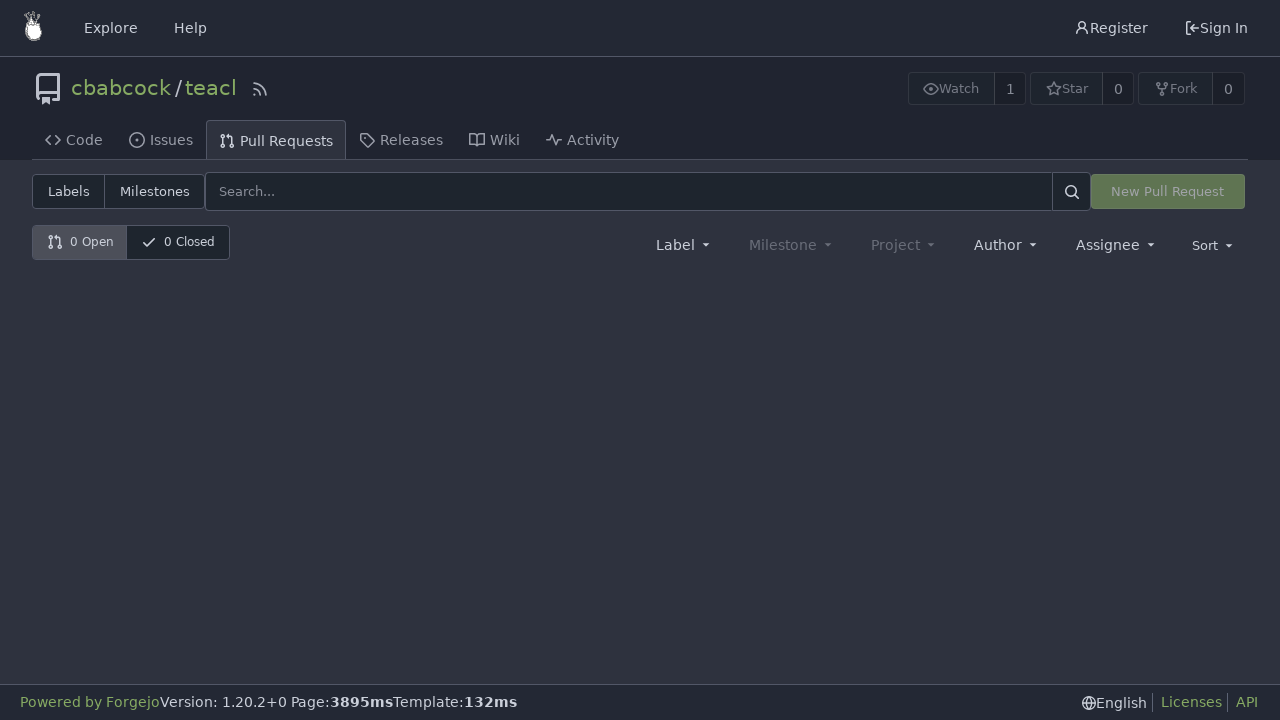

--- FILE ---
content_type: text/html; charset=utf-8
request_url: https://unite.openworlds.info/cbabcock/teacl/pulls?q=&type=all&sort=oldest&state=open&labels=119%2C117%2C114%2C113&milestone=0&assignee=0
body_size: 8738
content:
<!DOCTYPE html>
<html lang="en-US" class="theme-arc-green">
<head>
	<meta name="viewport" content="width=device-width, initial-scale=1">
	<title>Pull Requests - teacl - Open Media Network</title>
	<link rel="manifest" href="[data-uri]">
	<meta name="author" content="cbabcock">
	<meta name="description" content="teacl - TEACL is a fork of TECOC created for the purpose of describing diffs in a document being collaboratively edited">
	<meta name="keywords" content="omn,indymedia,self-hosted,git,gitea">
	<meta name="referrer" content="no-referrer">


	<link rel="alternate" type="application/atom+xml" title="" href="/cbabcock/teacl.atom">
	<link rel="alternate" type="application/rss+xml" title="" href="/cbabcock/teacl.rss">

	<link rel="icon" href="/assets/img/favicon.svg" type="image/svg+xml">
	<link rel="alternate icon" href="/assets/img/favicon.png" type="image/png">
	
<script>
	window.addEventListener('error', function(e) {window._globalHandlerErrors=window._globalHandlerErrors||[]; window._globalHandlerErrors.push(e);});
	window.config = {
		appUrl: 'https:\/\/unite.openworlds.info\/',
		appSubUrl: '',
		assetVersionEncoded: encodeURIComponent('1.20.2~0'), 
		assetUrlPrefix: '\/assets',
		runModeIsProd:  true ,
		customEmojis: {"codeberg":":codeberg:","forgejo":":forgejo:","git":":git:","gitea":":gitea:","github":":github:","gitlab":":gitlab:","gogs":":gogs:"},
		csrfToken: 'eneVRdjbRPvHaLRdg0NY8fzp2W06MTc2OTM4NzEwOTM0Mzg1MTM1OA',
		pageData: {},
		notificationSettings: {"EventSourceUpdateTime":10000,"MaxTimeout":60000,"MinTimeout":10000,"TimeoutStep":10000}, 
		enableTimeTracking:  true ,
		
		tributeValues: Array.from(new Map([['cbabcock', {key: 'cbabcock ', value: 'cbabcock', name: 'cbabcock', fullname: '', avatar: 'https:\/\/unite.openworlds.info\/avatar\/5b642fd9d799ef1c80e5cda37e03cd61'}],]).values()),
		
		mermaidMaxSourceCharacters:  5000 ,
		
		i18n: {
			copy_success: 'Copied!',
			copy_error: 'Copy failed',
			error_occurred: 'An error occurred',
			network_error: 'Network error',
			remove_label_str: 'Remove item \u0022%s\u0022',
		},
	};
	
	window.config.pageData = window.config.pageData || {};
</script>
<script src="/assets/js/webcomponents.js?v=1.20.2~0"></script>

	<noscript>
		<style>
			.dropdown:hover > .menu { display: block; }
			.ui.secondary.menu .dropdown.item > .menu { margin-top: 0; }
		</style>
	</noscript>

	
		<meta property="og:title" content="teacl">
		<meta property="og:url" content="https://unite.openworlds.info/cbabcock/teacl">
		
			<meta property="og:description" content="TEACL is a fork of TECOC created for the purpose of describing diffs in a document being collaboratively edited">
		
	
	<meta property="og:type" content="object">
	
		<meta property="og:image" content="https://unite.openworlds.info/avatar/5b642fd9d799ef1c80e5cda37e03cd61">
	

	<meta property="og:site_name" content="Open Media Network">
	<link rel="stylesheet" href="/assets/css/index.css?v=1.20.2~0">

	<link rel="stylesheet" href="/assets/css/theme-arc-green.css?v=1.20.2~0">


	
</head>
<body>
	

	<div class="full height">
		<noscript>This website requires JavaScript.</noscript>

		

		
			


<nav id="navbar" class="ui secondary stackable menu" aria-label="Navigation Bar">
	<div class="item">
		
		<a href="/" aria-label="Home">
			<img width="30" height="30" src="/assets/img/logo.svg" alt="Logo" aria-hidden="true">
		</a>

		
		<div class="ui secondary menu navbar-mobile-right gt-gap-2">
			
			<button class="item ui icon mini button gt-p-3 gt-m-0" id="navbar-expand-toggle"><svg viewBox="0 0 16 16" class="svg octicon-three-bars" width="16" height="16" aria-hidden="true"><path d="M1 2.75A.75.75 0 0 1 1.75 2h12.5a.75.75 0 0 1 0 1.5H1.75A.75.75 0 0 1 1 2.75Zm0 5A.75.75 0 0 1 1.75 7h12.5a.75.75 0 0 1 0 1.5H1.75A.75.75 0 0 1 1 7.75ZM1.75 12h12.5a.75.75 0 0 1 0 1.5H1.75a.75.75 0 0 1 0-1.5Z"/></svg></button>
		</div>
	</div>

	
	
		<a class="item" href="/explore/repos">Explore</a>
	

	

	
		<a class="item" target="_blank" rel="noopener noreferrer" href="https://forgejo.org/docs/latest/">Help</a>
	

	
	<div class="right menu">
		
			
				<a class="item" href="/user/sign_up">
					<svg viewBox="0 0 16 16" class="svg octicon-person" width="16" height="16" aria-hidden="true"><path d="M10.561 8.073a6.005 6.005 0 0 1 3.432 5.142.75.75 0 1 1-1.498.07 4.5 4.5 0 0 0-8.99 0 .75.75 0 0 1-1.498-.07 6.004 6.004 0 0 1 3.431-5.142 3.999 3.999 0 1 1 5.123 0ZM10.5 5a2.5 2.5 0 1 0-5 0 2.5 2.5 0 0 0 5 0Z"/></svg> Register
				</a>
			
			<a class="item" rel="nofollow" href="/user/login?redirect_to=%2fcbabcock%2fteacl%2fpulls%3fq%3d%26type%3dall%26sort%3doldest%26state%3dopen%26labels%3d119%252C117%252C114%252C113%26milestone%3d0%26assignee%3d0">
				<svg viewBox="0 0 16 16" class="svg octicon-sign-in" width="16" height="16" aria-hidden="true"><path d="M2 2.75C2 1.784 2.784 1 3.75 1h2.5a.75.75 0 0 1 0 1.5h-2.5a.25.25 0 0 0-.25.25v10.5c0 .138.112.25.25.25h2.5a.75.75 0 0 1 0 1.5h-2.5A1.75 1.75 0 0 1 2 13.25Zm6.56 4.5h5.69a.75.75 0 0 1 0 1.5H8.56l1.97 1.97a.749.749 0 0 1-.326 1.275.749.749 0 0 1-.734-.215L6.22 8.53a.75.75 0 0 1 0-1.06l3.25-3.25a.749.749 0 0 1 1.275.326.749.749 0 0 1-.215.734Z"/></svg> Sign In
			</a>
		
	</div>
</nav>

		



<div role="main" aria-label="Pull Requests" class="page-content repository issue-list">
	<div class="header-wrapper">

	<div class="ui container">
		<div class="repo-header">
			<div class="repo-title-wrap gt-df gt-fc">
				<div class="repo-title" role="heading" aria-level="1">
					
					
						<div class="repo-icon gt-mr-3">
	
		
			<svg viewBox="0 0 16 16" class="svg octicon-repo" width="32" height="32" aria-hidden="true"><path d="M2 2.5A2.5 2.5 0 0 1 4.5 0h8.75a.75.75 0 0 1 .75.75v12.5a.75.75 0 0 1-.75.75h-2.5a.75.75 0 0 1 0-1.5h1.75v-2h-8a1 1 0 0 0-.714 1.7.75.75 0 1 1-1.072 1.05A2.495 2.495 0 0 1 2 11.5Zm10.5-1h-8a1 1 0 0 0-1 1v6.708A2.486 2.486 0 0 1 4.5 9h8ZM5 12.25a.25.25 0 0 1 .25-.25h3.5a.25.25 0 0 1 .25.25v3.25a.25.25 0 0 1-.4.2l-1.45-1.087a.249.249 0 0 0-.3 0L5.4 15.7a.25.25 0 0 1-.4-.2Z"/></svg>
		
	
</div>

					
					<a href="/cbabcock">cbabcock</a>
					<div class="gt-mx-2">/</div>
					<a href="/cbabcock/teacl">teacl</a>
					<div class="labels gt-df gt-ac gt-fw">
						
							
								
							
						
						
					</div>
					
						<a class="rss-icon gt-ml-3" href="/cbabcock/teacl.rss" data-tooltip-content="RSS Feed"><svg viewBox="0 0 16 16" class="svg octicon-rss" width="18" height="18" aria-hidden="true"><path d="M2.002 2.725a.75.75 0 0 1 .797-.699C8.79 2.42 13.58 7.21 13.974 13.201a.75.75 0 0 1-1.497.098 10.502 10.502 0 0 0-9.776-9.776.747.747 0 0 1-.7-.798ZM2.84 7.05h-.002a7.002 7.002 0 0 1 6.113 6.111.75.75 0 0 1-1.49.178 5.503 5.503 0 0 0-4.8-4.8.75.75 0 0 1 .179-1.489ZM2 13a1 1 0 1 1 2 0 1 1 0 0 1-2 0Z"/></svg></a>
					
				</div>
				
				
				
			</div>
			
				<div class="repo-buttons">
					
					<form method="post" action="/cbabcock/teacl/action/watch?redirect_to=%2fcbabcock%2fteacl%2fpulls">
						<input type="hidden" name="_csrf" value="eneVRdjbRPvHaLRdg0NY8fzp2W06MTc2OTM4NzEwOTM0Mzg1MTM1OA">
						<div class="ui labeled button" data-tooltip-content="Sign in to watch this repository.">
							<button type="submit" class="ui compact small basic button" disabled>
								<svg viewBox="0 0 16 16" class="svg octicon-eye" width="16" height="16" aria-hidden="true"><path d="M8 2c1.981 0 3.671.992 4.933 2.078 1.27 1.091 2.187 2.345 2.637 3.023a1.62 1.62 0 0 1 0 1.798c-.45.678-1.367 1.932-2.637 3.023C11.67 13.008 9.981 14 8 14c-1.981 0-3.671-.992-4.933-2.078C1.797 10.83.88 9.576.43 8.898a1.62 1.62 0 0 1 0-1.798c.45-.677 1.367-1.931 2.637-3.022C4.33 2.992 6.019 2 8 2ZM1.679 7.932a.12.12 0 0 0 0 .136c.411.622 1.241 1.75 2.366 2.717C5.176 11.758 6.527 12.5 8 12.5c1.473 0 2.825-.742 3.955-1.715 1.124-.967 1.954-2.096 2.366-2.717a.12.12 0 0 0 0-.136c-.412-.621-1.242-1.75-2.366-2.717C10.824 4.242 9.473 3.5 8 3.5c-1.473 0-2.825.742-3.955 1.715-1.124.967-1.954 2.096-2.366 2.717ZM8 10a2 2 0 1 1-.001-3.999A2 2 0 0 1 8 10Z"/></svg>Watch
							</button>
							<a class="ui basic label" href="/cbabcock/teacl/watchers">
								1
							</a>
						</div>
					</form>
					
						<form method="post" action="/cbabcock/teacl/action/star?redirect_to=%2fcbabcock%2fteacl%2fpulls">
							<input type="hidden" name="_csrf" value="eneVRdjbRPvHaLRdg0NY8fzp2W06MTc2OTM4NzEwOTM0Mzg1MTM1OA">
							<div class="ui labeled button" data-tooltip-content="Sign in to star this repository.">
								<button type="submit" class="ui compact small basic button" disabled>
									<svg viewBox="0 0 16 16" class="svg octicon-star" width="16" height="16" aria-hidden="true"><path d="M8 .25a.75.75 0 0 1 .673.418l1.882 3.815 4.21.612a.75.75 0 0 1 .416 1.279l-3.046 2.97.719 4.192a.751.751 0 0 1-1.088.791L8 12.347l-3.766 1.98a.75.75 0 0 1-1.088-.79l.72-4.194L.818 6.374a.75.75 0 0 1 .416-1.28l4.21-.611L7.327.668A.75.75 0 0 1 8 .25Zm0 2.445L6.615 5.5a.75.75 0 0 1-.564.41l-3.097.45 2.24 2.184a.75.75 0 0 1 .216.664l-.528 3.084 2.769-1.456a.75.75 0 0 1 .698 0l2.77 1.456-.53-3.084a.75.75 0 0 1 .216-.664l2.24-2.183-3.096-.45a.75.75 0 0 1-.564-.41L8 2.694Z"/></svg>Star
								</button>
								<a class="ui basic label" href="/cbabcock/teacl/stars">
									0
								</a>
							</div>
						</form>
					
					
						<div class="ui labeled button
							
								disabled
							"
							
								data-tooltip-content="Sign in to fork this repository."
							
						>
							<a class="ui compact small basic button"
								
									
								
							>
								<svg viewBox="0 0 16 16" class="svg octicon-repo-forked" width="16" height="16" aria-hidden="true"><path d="M5 5.372v.878c0 .414.336.75.75.75h4.5a.75.75 0 0 0 .75-.75v-.878a2.25 2.25 0 1 1 1.5 0v.878a2.25 2.25 0 0 1-2.25 2.25h-1.5v2.128a2.251 2.251 0 1 1-1.5 0V8.5h-1.5A2.25 2.25 0 0 1 3.5 6.25v-.878a2.25 2.25 0 1 1 1.5 0ZM5 3.25a.75.75 0 1 0-1.5 0 .75.75 0 0 0 1.5 0Zm6.75.75a.75.75 0 1 0 0-1.5.75.75 0 0 0 0 1.5Zm-3 8.75a.75.75 0 1 0-1.5 0 .75.75 0 0 0 1.5 0Z"/></svg>Fork
							</a>
							<div class="ui small modal" id="fork-repo-modal">
								<div class="header">
									You&#39;ve already forked teacl
								</div>
								<div class="content gt-text-left">
									<div class="ui list">
										
									</div>
									
								</div>
							</div>
							<a class="ui basic label" href="/cbabcock/teacl/forks">
								0
							</a>
						</div>
					
				</div>
			
		</div>
	</div>

	<div class="ui tabs container">
		
			<div class="ui tabular menu navbar gt-overflow-x-auto gt-overflow-y-hidden">
				
				<a class="item" href="/cbabcock/teacl">
					<svg viewBox="0 0 16 16" class="svg octicon-code" width="16" height="16" aria-hidden="true"><path d="m11.28 3.22 4.25 4.25a.75.75 0 0 1 0 1.06l-4.25 4.25a.749.749 0 0 1-1.275-.326.749.749 0 0 1 .215-.734L13.94 8l-3.72-3.72a.749.749 0 0 1 .326-1.275.749.749 0 0 1 .734.215Zm-6.56 0a.751.751 0 0 1 1.042.018.751.751 0 0 1 .018 1.042L2.06 8l3.72 3.72a.749.749 0 0 1-.326 1.275.749.749 0 0 1-.734-.215L.47 8.53a.75.75 0 0 1 0-1.06Z"/></svg> Code
				</a>
				

				
					<a class="item" href="/cbabcock/teacl/issues">
						<svg viewBox="0 0 16 16" class="svg octicon-issue-opened" width="16" height="16" aria-hidden="true"><path d="M8 9.5a1.5 1.5 0 1 0 0-3 1.5 1.5 0 0 0 0 3Z"/><path d="M8 0a8 8 0 1 1 0 16A8 8 0 0 1 8 0ZM1.5 8a6.5 6.5 0 1 0 13 0 6.5 6.5 0 0 0-13 0Z"/></svg> Issues
						
					</a>
				

				

				
					<a class="active item" href="/cbabcock/teacl/pulls">
						<svg viewBox="0 0 16 16" class="svg octicon-git-pull-request" width="16" height="16" aria-hidden="true"><path d="M1.5 3.25a2.25 2.25 0 1 1 3 2.122v5.256a2.251 2.251 0 1 1-1.5 0V5.372A2.25 2.25 0 0 1 1.5 3.25Zm5.677-.177L9.573.677A.25.25 0 0 1 10 .854V2.5h1A2.5 2.5 0 0 1 13.5 5v5.628a2.251 2.251 0 1 1-1.5 0V5a1 1 0 0 0-1-1h-1v1.646a.25.25 0 0 1-.427.177L7.177 3.427a.25.25 0 0 1 0-.354ZM3.75 2.5a.75.75 0 1 0 0 1.5.75.75 0 0 0 0-1.5Zm0 9.5a.75.75 0 1 0 0 1.5.75.75 0 0 0 0-1.5Zm8.25.75a.75.75 0 1 0 1.5 0 .75.75 0 0 0-1.5 0Z"/></svg> Pull Requests
						
					</a>
				

				

				

				

				
				<a class="item" href="/cbabcock/teacl/releases">
					<svg viewBox="0 0 16 16" class="svg octicon-tag" width="16" height="16" aria-hidden="true"><path d="M1 7.775V2.75C1 1.784 1.784 1 2.75 1h5.025c.464 0 .91.184 1.238.513l6.25 6.25a1.75 1.75 0 0 1 0 2.474l-5.026 5.026a1.75 1.75 0 0 1-2.474 0l-6.25-6.25A1.752 1.752 0 0 1 1 7.775Zm1.5 0c0 .066.026.13.073.177l6.25 6.25a.25.25 0 0 0 .354 0l5.025-5.025a.25.25 0 0 0 0-.354l-6.25-6.25a.25.25 0 0 0-.177-.073H2.75a.25.25 0 0 0-.25.25ZM6 5a1 1 0 1 1 0 2 1 1 0 0 1 0-2Z"/></svg> Releases
					
				</a>
				

				
					<a class="item" href="/cbabcock/teacl/wiki">
						<svg viewBox="0 0 16 16" class="svg octicon-book" width="16" height="16" aria-hidden="true"><path d="M0 1.75A.75.75 0 0 1 .75 1h4.253c1.227 0 2.317.59 3 1.501A3.743 3.743 0 0 1 11.006 1h4.245a.75.75 0 0 1 .75.75v10.5a.75.75 0 0 1-.75.75h-4.507a2.25 2.25 0 0 0-1.591.659l-.622.621a.75.75 0 0 1-1.06 0l-.622-.621A2.25 2.25 0 0 0 5.258 13H.75a.75.75 0 0 1-.75-.75Zm7.251 10.324.004-5.073-.002-2.253A2.25 2.25 0 0 0 5.003 2.5H1.5v9h3.757a3.75 3.75 0 0 1 1.994.574ZM8.755 4.75l-.004 7.322a3.752 3.752 0 0 1 1.992-.572H14.5v-9h-3.495a2.25 2.25 0 0 0-2.25 2.25Z"/></svg> Wiki
					</a>
				

				

				
					<a class="item" href="/cbabcock/teacl/activity">
						<svg viewBox="0 0 16 16" class="svg octicon-pulse" width="16" height="16" aria-hidden="true"><path d="M6 2c.306 0 .582.187.696.471L10 10.731l1.304-3.26A.751.751 0 0 1 12 7h3.25a.75.75 0 0 1 0 1.5h-2.742l-1.812 4.528a.751.751 0 0 1-1.392 0L6 4.77 4.696 8.03A.75.75 0 0 1 4 8.5H.75a.75.75 0 0 1 0-1.5h2.742l1.812-4.529A.751.751 0 0 1 6 2Z"/></svg> Activity
					</a>
				

				

				
			</div>
		
	</div>
	<div class="ui tabs divider"></div>
</div>

	<div class="ui container">

	

		<div class="list-header">
			<h2 class="ui compact small menu header small-menu-items issue-list-navbar">
	<a class="item" href="/cbabcock/teacl/labels">Labels</a>
	<a class="item" href="/cbabcock/teacl/milestones">Milestones</a>
</h2>

			<form class="list-header-search ui form ignore-dirty issue-list-search">
	<div class="ui small search fluid action input">
		<input type="hidden" name="type" value="all">
		<input type="hidden" name="state" value="open">
		<input type="hidden" name="labels" value="119,117,114,113">
		<input type="hidden" name="milestone" value="0">
		<input type="hidden" name="project" value="0">
		<input type="hidden" name="assignee" value="0">
		<input type="hidden" name="poster" value="0">
		<input name="q" value="" placeholder="Search..." maxlength="255">
		
		<button class="ui small icon button" aria-label="Search"><svg viewBox="0 0 16 16" class="svg octicon-search" width="16" height="16" aria-hidden="true"><path d="M10.68 11.74a6 6 0 0 1-7.922-8.982 6 6 0 0 1 8.982 7.922l3.04 3.04a.749.749 0 0 1-.326 1.275.749.749 0 0 1-.734-.215ZM11.5 7a4.499 4.499 0 1 0-8.997 0A4.499 4.499 0 0 0 11.5 7Z"/></svg></button>
	</div>
</form>

			
				
					<a class="ui small green button new-pr-button issue-list-new disabled" href="">New Pull Request</a>
				
			
		</div>
		<div id="issue-filters" class="issue-list-toolbar">
			<div class="issue-list-toolbar-left">
				
				<div class="small-menu-items ui compact tiny menu">
	<a class="active item" href="/cbabcock/teacl/pulls?q=&type=all&sort=oldest&state=open&labels=119%2c117%2c114%2c113&milestone=0&project=0&assignee=0&poster=0">
		
			<svg viewBox="0 0 16 16" class="gt-mr-3 svg octicon-git-pull-request" width="16" height="16" aria-hidden="true"><path d="M1.5 3.25a2.25 2.25 0 1 1 3 2.122v5.256a2.251 2.251 0 1 1-1.5 0V5.372A2.25 2.25 0 0 1 1.5 3.25Zm5.677-.177L9.573.677A.25.25 0 0 1 10 .854V2.5h1A2.5 2.5 0 0 1 13.5 5v5.628a2.251 2.251 0 1 1-1.5 0V5a1 1 0 0 0-1-1h-1v1.646a.25.25 0 0 1-.427.177L7.177 3.427a.25.25 0 0 1 0-.354ZM3.75 2.5a.75.75 0 1 0 0 1.5.75.75 0 0 0 0-1.5Zm0 9.5a.75.75 0 1 0 0 1.5.75.75 0 0 0 0-1.5Zm8.25.75a.75.75 0 1 0 1.5 0 .75.75 0 0 0-1.5 0Z"/></svg>
		
		0&nbsp;Open
	</a>
	<a class="item" href="/cbabcock/teacl/pulls?q=&type=all&sort=oldest&state=closed&labels=119%2c117%2c114%2c113&milestone=0&project=0&assignee=0&poster=0">
		<svg viewBox="0 0 16 16" class="gt-mr-3 svg octicon-check" width="16" height="16" aria-hidden="true"><path d="M13.78 4.22a.75.75 0 0 1 0 1.06l-7.25 7.25a.75.75 0 0 1-1.06 0L2.22 9.28a.751.751 0 0 1 .018-1.042.751.751 0 0 1 1.042-.018L6 10.94l6.72-6.72a.75.75 0 0 1 1.06 0Z"/></svg>
		0&nbsp;Closed
	</a>
</div>

			</div>
			<div class="issue-list-toolbar-right">
				<div class="ui secondary filter menu labels">
					
					<div class="ui  dropdown jump item label-filter">
						<span class="text">
							Label
							<svg viewBox="0 0 16 16" class="dropdown icon svg octicon-triangle-down" width="14" height="14" aria-hidden="true"><path d="m4.427 7.427 3.396 3.396a.25.25 0 0 0 .354 0l3.396-3.396A.25.25 0 0 0 11.396 7H4.604a.25.25 0 0 0-.177.427Z"/></svg>
						</span>
						<div class="menu">
							<div class="ui icon search input">
								<i class="icon gt-df gt-ac gt-jc"><svg viewBox="0 0 16 16" class="svg octicon-search" width="16" height="16" aria-hidden="true"><path d="M10.68 11.74a6 6 0 0 1-7.922-8.982 6 6 0 0 1 8.982 7.922l3.04 3.04a.749.749 0 0 1-.326 1.275.749.749 0 0 1-.734-.215ZM11.5 7a4.499 4.499 0 1 0-8.997 0A4.499 4.499 0 0 0 11.5 7Z"/></svg></i>
								<input type="text" placeholder="Label">
							</div>
							<span class="info">Use <code>alt</code> + <code>click/enter</code> to exclude labels</span>
							<div class="ui divider"></div>
							<a class="item" href="/cbabcock/teacl/pulls?q=&type=all&sort=oldest&state=open&labels=0&milestone=0&project=0&assignee=0&poster=0">No Label</a>
							<a class="item" href="/cbabcock/teacl/pulls?q=&type=all&sort=oldest&state=open&milestone=0&project=0&assignee=0&poster=0">All labels</a>
							
							
								
								
									<div class="ui divider"></div>
								
								
								<a class="item label-filter-item" href="/cbabcock/teacl/pulls?q=&type=all&sort=oldest&state=open&labels=119%2c117%2c114&milestone=0&project=0&assignee=0&poster=0" data-label-id="113"><svg viewBox="0 0 16 16" class="svg octicon-check" width="16" height="16" aria-hidden="true"><path d="M13.78 4.22a.75.75 0 0 1 0 1.06l-7.25 7.25a.75.75 0 0 1-1.06 0L2.22 9.28a.751.751 0 0 1 .018-1.042.751.751 0 0 1 1.042-.018L6 10.94l6.72-6.72a.75.75 0 0 1 1.06 0Z"/></svg> <div class='ui label' style='color: #eee !important; background-color: #ee0701 !important' title='Something is not working'>bug</div></a>
							
								
								
								
								<a class="item label-filter-item" href="/cbabcock/teacl/pulls?q=&type=all&sort=oldest&state=open&labels=119%2c117%2c113&milestone=0&project=0&assignee=0&poster=0" data-label-id="114"><svg viewBox="0 0 16 16" class="svg octicon-check" width="16" height="16" aria-hidden="true"><path d="M13.78 4.22a.75.75 0 0 1 0 1.06l-7.25 7.25a.75.75 0 0 1-1.06 0L2.22 9.28a.751.751 0 0 1 .018-1.042.751.751 0 0 1 1.042-.018L6 10.94l6.72-6.72a.75.75 0 0 1 1.06 0Z"/></svg> <div class='ui label' style='color: #111 !important; background-color: #cccccc !important' title='This issue or pull request already exists'>duplicate</div></a>
							
								
								
								
								<a class="item label-filter-item" href="/cbabcock/teacl/pulls?q=&type=all&sort=oldest&state=open&labels=119%2c117%2c114%2c113%2c115&milestone=0&project=0&assignee=0&poster=0" data-label-id="115"> <div class='ui label' style='color: #eee !important; background-color: #84b6eb !important' title='New feature'>enhancement</div></a>
							
								
								
								
								<a class="item label-filter-item" href="/cbabcock/teacl/pulls?q=&type=all&sort=oldest&state=open&labels=119%2c117%2c114%2c113%2c116&milestone=0&project=0&assignee=0&poster=0" data-label-id="116"> <div class='ui label' style='color: #eee !important; background-color: #128a0c !important' title='Need some help'>help wanted</div></a>
							
								
								
								
								<a class="item label-filter-item" href="/cbabcock/teacl/pulls?q=&type=all&sort=oldest&state=open&labels=119%2c114%2c113&milestone=0&project=0&assignee=0&poster=0" data-label-id="117"><svg viewBox="0 0 16 16" class="svg octicon-check" width="16" height="16" aria-hidden="true"><path d="M13.78 4.22a.75.75 0 0 1 0 1.06l-7.25 7.25a.75.75 0 0 1-1.06 0L2.22 9.28a.751.751 0 0 1 .018-1.042.751.751 0 0 1 1.042-.018L6 10.94l6.72-6.72a.75.75 0 0 1 1.06 0Z"/></svg> <div class='ui label' style='color: #111 !important; background-color: #e6e6e6 !important' title='Something is wrong'>invalid</div></a>
							
								
								
								
								<a class="item label-filter-item" href="/cbabcock/teacl/pulls?q=&type=all&sort=oldest&state=open&labels=119%2c117%2c114%2c113%2c118&milestone=0&project=0&assignee=0&poster=0" data-label-id="118"> <div class='ui label' style='color: #eee !important; background-color: #cc317c !important' title='More information is needed'>question</div></a>
							
								
								
								
								<a class="item label-filter-item" href="/cbabcock/teacl/pulls?q=&type=all&sort=oldest&state=open&labels=117%2c114%2c113&milestone=0&project=0&assignee=0&poster=0" data-label-id="119"><svg viewBox="0 0 16 16" class="svg octicon-check" width="16" height="16" aria-hidden="true"><path d="M13.78 4.22a.75.75 0 0 1 0 1.06l-7.25 7.25a.75.75 0 0 1-1.06 0L2.22 9.28a.751.751 0 0 1 .018-1.042.751.751 0 0 1 1.042-.018L6 10.94l6.72-6.72a.75.75 0 0 1 1.06 0Z"/></svg> <div class='ui label' style='color: #111 !important; background-color: #ffffff !important' title='This won&#39;t be fixed'>wontfix</div></a>
							
						</div>
					</div>

					
					<div class="ui disabled dropdown jump item">
						<span class="text">
							Milestone
							<svg viewBox="0 0 16 16" class="dropdown icon svg octicon-triangle-down" width="14" height="14" aria-hidden="true"><path d="m4.427 7.427 3.396 3.396a.25.25 0 0 0 .354 0l3.396-3.396A.25.25 0 0 0 11.396 7H4.604a.25.25 0 0 0-.177.427Z"/></svg>
						</span>
						<div class="menu">
							<div class="ui icon search input">
								<i class="icon gt-df gt-ac gt-jc"><svg viewBox="0 0 16 16" class="svg octicon-search" width="16" height="16" aria-hidden="true"><path d="M10.68 11.74a6 6 0 0 1-7.922-8.982 6 6 0 0 1 8.982 7.922l3.04 3.04a.749.749 0 0 1-.326 1.275.749.749 0 0 1-.734-.215ZM11.5 7a4.499 4.499 0 1 0-8.997 0A4.499 4.499 0 0 0 11.5 7Z"/></svg></i>
								<input type="text" placeholder="Milestone">
							</div>
							<div class="divider"></div>
							<a class="active selected item" href="/cbabcock/teacl/pulls?q=&type=all&sort=oldest&state=open&labels=119%2c117%2c114%2c113&milestone=0&project=0&assignee=0&poster=0">All milestones</a>
							<a class="item" href="/cbabcock/teacl/pulls?q=&type=all&sort=oldest&state=open&labels=119%2c117%2c114%2c113&milestone=-1&project=0&assignee=0&poster=0">No milestones</a>
							
							
						</div>
					</div>

					
					<div class="ui disabled dropdown jump item">
						<span class="text">
							Project
							<svg viewBox="0 0 16 16" class="dropdown icon svg octicon-triangle-down" width="14" height="14" aria-hidden="true"><path d="m4.427 7.427 3.396 3.396a.25.25 0 0 0 .354 0l3.396-3.396A.25.25 0 0 0 11.396 7H4.604a.25.25 0 0 0-.177.427Z"/></svg>
						</span>
						<div class="menu">
							<div class="ui icon search input">
								<i class="icon gt-df gt-ac gt-jc"><svg viewBox="0 0 16 16" class="svg octicon-search" width="16" height="16" aria-hidden="true"><path d="M10.68 11.74a6 6 0 0 1-7.922-8.982 6 6 0 0 1 8.982 7.922l3.04 3.04a.749.749 0 0 1-.326 1.275.749.749 0 0 1-.734-.215ZM11.5 7a4.499 4.499 0 1 0-8.997 0A4.499 4.499 0 0 0 11.5 7Z"/></svg></i>
								<input type="text" placeholder="Project">
							</div>
							<a class="item" href="/cbabcock/teacl/pulls?q=&type=all&sort=oldest&state=open&labels=119%2c117%2c114%2c113&assignee=0&poster=0">All projects</a>
							<a class="item" href="/cbabcock/teacl/pulls?q=&type=all&sort=oldest&state=open&labels=119%2c117%2c114%2c113&project=-1&assignee=0&poster=0">No project</a>
							
							
						</div>
					</div>

					
					<div class="ui dropdown jump item user-remote-search" data-tooltip-content="Shows a maximum of 30 users"
						data-search-url="/cbabcock/teacl/pulls/posters"
						data-selected-user-id="0"
						data-action-jump-url="/cbabcock/teacl/pulls?type=all&sort=oldest&state=open&labels=119%2c117%2c114%2c113&milestone=0&project=0&assignee=0&poster={user_id}"
					>
						<span class="text">
							Author
							<svg viewBox="0 0 16 16" class="dropdown icon svg octicon-triangle-down" width="14" height="14" aria-hidden="true"><path d="m4.427 7.427 3.396 3.396a.25.25 0 0 0 .354 0l3.396-3.396A.25.25 0 0 0 11.396 7H4.604a.25.25 0 0 0-.177.427Z"/></svg>
						</span>
						<div class="menu">
							<div class="ui icon search input">
								<i class="icon gt-df gt-ac gt-jc"><svg viewBox="0 0 16 16" class="svg octicon-search" width="16" height="16" aria-hidden="true"><path d="M10.68 11.74a6 6 0 0 1-7.922-8.982 6 6 0 0 1 8.982 7.922l3.04 3.04a.749.749 0 0 1-.326 1.275.749.749 0 0 1-.734-.215ZM11.5 7a4.499 4.499 0 1 0-8.997 0A4.499 4.499 0 0 0 11.5 7Z"/></svg></i>
								<input type="text" placeholder="Author">
							</div>
							<a class="item" data-value="0">All authors</a>
						</div>
					</div>

					
					<div class="ui  dropdown jump item">
						<span class="text">
							Assignee
							<svg viewBox="0 0 16 16" class="dropdown icon svg octicon-triangle-down" width="14" height="14" aria-hidden="true"><path d="m4.427 7.427 3.396 3.396a.25.25 0 0 0 .354 0l3.396-3.396A.25.25 0 0 0 11.396 7H4.604a.25.25 0 0 0-.177.427Z"/></svg>
						</span>
						<div class="menu">
							<div class="ui icon search input">
								<i class="icon gt-df gt-ac gt-jc"><svg viewBox="0 0 16 16" class="svg octicon-search" width="16" height="16" aria-hidden="true"><path d="M10.68 11.74a6 6 0 0 1-7.922-8.982 6 6 0 0 1 8.982 7.922l3.04 3.04a.749.749 0 0 1-.326 1.275.749.749 0 0 1-.734-.215ZM11.5 7a4.499 4.499 0 1 0-8.997 0A4.499 4.499 0 0 0 11.5 7Z"/></svg></i>
								<input type="text" placeholder="Assignee">
							</div>
							<a class="item" href="/cbabcock/teacl/pulls?q=&type=all&sort=oldest&state=open&labels=119%2c117%2c114%2c113&milestone=0&project=0&assignee=-1&poster=0">No assignee</a>
							<a class="item" href="/cbabcock/teacl/pulls?q=&type=all&sort=oldest&state=open&labels=119%2c117%2c114%2c113&milestone=0&project=0&poster=0">All assignees</a>
							
								<a class=" item gt-df" href="/cbabcock/teacl/pulls?type=all&sort=oldest&state=open&labels=119%2c117%2c114%2c113&milestone=0&project=0&assignee=694&poster=0">
									<img class="ui avatar gt-vm" src="/avatar/5b642fd9d799ef1c80e5cda37e03cd61?size=40" title="cbabcock" width="20" height="20"/><span class="gt-ellipsis">cbabcock</span>

								</a>
							
						</div>
					</div>

					

					
					<div class="list-header-sort ui small dropdown downward type jump item">
						<span class="text">
							Sort
							<svg viewBox="0 0 16 16" class="dropdown icon svg octicon-triangle-down" width="14" height="14" aria-hidden="true"><path d="m4.427 7.427 3.396 3.396a.25.25 0 0 0 .354 0l3.396-3.396A.25.25 0 0 0 11.396 7H4.604a.25.25 0 0 0-.177.427Z"/></svg>
						</span>
						<div class="menu">
							<a class="item" href="/cbabcock/teacl/pulls?q=&type=all&sort=latest&state=open&labels=119%2c117%2c114%2c113&milestone=0&project=0&assignee=0&poster=0">Newest</a>
							<a class="active item" href="/cbabcock/teacl/pulls?q=&type=all&sort=oldest&state=open&labels=119%2c117%2c114%2c113&milestone=0&project=0&assignee=0&poster=0">Oldest</a>
							<a class="item" href="/cbabcock/teacl/pulls?q=&type=all&sort=recentupdate&state=open&labels=119%2c117%2c114%2c113&milestone=0&project=0&assignee=0&poster=0">Recently updated</a>
							<a class="item" href="/cbabcock/teacl/pulls?q=&type=all&sort=leastupdate&state=open&labels=119%2c117%2c114%2c113&milestone=0&project=0&assignee=0&poster=0">Least recently updated</a>
							<a class="item" href="/cbabcock/teacl/pulls?q=&type=all&sort=mostcomment&state=open&labels=119%2c117%2c114%2c113&milestone=0&project=0&assignee=0&poster=0">Most commented</a>
							<a class="item" href="/cbabcock/teacl/pulls?q=&type=all&sort=leastcomment&state=open&labels=119%2c117%2c114%2c113&milestone=0&project=0&assignee=0&poster=0">Least commented</a>
							<a class="item" href="/cbabcock/teacl/pulls?q=&type=all&sort=nearduedate&state=open&labels=119%2c117%2c114%2c113&milestone=0&project=0&assignee=0&poster=0">Nearest due date</a>
							<a class="item" href="/cbabcock/teacl/pulls?q=&type=all&sort=farduedate&state=open&labels=119%2c117%2c114%2c113&milestone=0&project=0&assignee=0&poster=0">Farthest due date</a>
						</div>
					</div>
				</div>
			</div>
		</div>

		<div id="issue-actions" class="issue-list-toolbar gt-hidden">
			<div class="issue-list-toolbar-left">
				<div class="small-menu-items ui compact tiny menu">
	<a class="active item" href="/cbabcock/teacl/pulls?q=&type=all&sort=oldest&state=open&labels=119%2c117%2c114%2c113&milestone=0&project=0&assignee=0&poster=0">
		
			<svg viewBox="0 0 16 16" class="gt-mr-3 svg octicon-git-pull-request" width="16" height="16" aria-hidden="true"><path d="M1.5 3.25a2.25 2.25 0 1 1 3 2.122v5.256a2.251 2.251 0 1 1-1.5 0V5.372A2.25 2.25 0 0 1 1.5 3.25Zm5.677-.177L9.573.677A.25.25 0 0 1 10 .854V2.5h1A2.5 2.5 0 0 1 13.5 5v5.628a2.251 2.251 0 1 1-1.5 0V5a1 1 0 0 0-1-1h-1v1.646a.25.25 0 0 1-.427.177L7.177 3.427a.25.25 0 0 1 0-.354ZM3.75 2.5a.75.75 0 1 0 0 1.5.75.75 0 0 0 0-1.5Zm0 9.5a.75.75 0 1 0 0 1.5.75.75 0 0 0 0-1.5Zm8.25.75a.75.75 0 1 0 1.5 0 .75.75 0 0 0-1.5 0Z"/></svg>
		
		0&nbsp;Open
	</a>
	<a class="item" href="/cbabcock/teacl/pulls?q=&type=all&sort=oldest&state=closed&labels=119%2c117%2c114%2c113&milestone=0&project=0&assignee=0&poster=0">
		<svg viewBox="0 0 16 16" class="gt-mr-3 svg octicon-check" width="16" height="16" aria-hidden="true"><path d="M13.78 4.22a.75.75 0 0 1 0 1.06l-7.25 7.25a.75.75 0 0 1-1.06 0L2.22 9.28a.751.751 0 0 1 .018-1.042.751.751 0 0 1 1.042-.018L6 10.94l6.72-6.72a.75.75 0 0 1 1.06 0Z"/></svg>
		0&nbsp;Closed
	</a>
</div>

			</div>
			<div class="issue-list-toolbar-right">
				<div class="ui secondary filter menu">
					
					
					
						<button class="ui red active basic button issue-action gt-ml-auto" data-action="close" data-url="/cbabcock/teacl/issues/status">Close</button>
					
					
					<div class="ui  dropdown jump item">
						<span class="text">
							Label
							<svg viewBox="0 0 16 16" class="dropdown icon svg octicon-triangle-down" width="14" height="14" aria-hidden="true"><path d="m4.427 7.427 3.396 3.396a.25.25 0 0 0 .354 0l3.396-3.396A.25.25 0 0 0 11.396 7H4.604a.25.25 0 0 0-.177.427Z"/></svg>
						</span>
						<div class="menu">
							<div class="item issue-action" data-action="clear" data-url="/cbabcock/teacl/issues/labels">
								Clear labels
							</div>
							
							
								
								
								
								<div class="item issue-action" data-action="toggle" data-element-id="113" data-url="/cbabcock/teacl/issues/labels">
									<svg viewBox="0 0 16 16" class="svg octicon-check" width="16" height="16" aria-hidden="true"><path d="M13.78 4.22a.75.75 0 0 1 0 1.06l-7.25 7.25a.75.75 0 0 1-1.06 0L2.22 9.28a.751.751 0 0 1 .018-1.042.751.751 0 0 1 1.042-.018L6 10.94l6.72-6.72a.75.75 0 0 1 1.06 0Z"/></svg> <div class='ui label' style='color: #eee !important; background-color: #ee0701 !important' title='Something is not working'>bug</div>
								</div>
							
								
								
								
								<div class="item issue-action" data-action="toggle" data-element-id="114" data-url="/cbabcock/teacl/issues/labels">
									<svg viewBox="0 0 16 16" class="svg octicon-check" width="16" height="16" aria-hidden="true"><path d="M13.78 4.22a.75.75 0 0 1 0 1.06l-7.25 7.25a.75.75 0 0 1-1.06 0L2.22 9.28a.751.751 0 0 1 .018-1.042.751.751 0 0 1 1.042-.018L6 10.94l6.72-6.72a.75.75 0 0 1 1.06 0Z"/></svg> <div class='ui label' style='color: #111 !important; background-color: #cccccc !important' title='This issue or pull request already exists'>duplicate</div>
								</div>
							
								
								
								
								<div class="item issue-action" data-action="toggle" data-element-id="115" data-url="/cbabcock/teacl/issues/labels">
									 <div class='ui label' style='color: #eee !important; background-color: #84b6eb !important' title='New feature'>enhancement</div>
								</div>
							
								
								
								
								<div class="item issue-action" data-action="toggle" data-element-id="116" data-url="/cbabcock/teacl/issues/labels">
									 <div class='ui label' style='color: #eee !important; background-color: #128a0c !important' title='Need some help'>help wanted</div>
								</div>
							
								
								
								
								<div class="item issue-action" data-action="toggle" data-element-id="117" data-url="/cbabcock/teacl/issues/labels">
									<svg viewBox="0 0 16 16" class="svg octicon-check" width="16" height="16" aria-hidden="true"><path d="M13.78 4.22a.75.75 0 0 1 0 1.06l-7.25 7.25a.75.75 0 0 1-1.06 0L2.22 9.28a.751.751 0 0 1 .018-1.042.751.751 0 0 1 1.042-.018L6 10.94l6.72-6.72a.75.75 0 0 1 1.06 0Z"/></svg> <div class='ui label' style='color: #111 !important; background-color: #e6e6e6 !important' title='Something is wrong'>invalid</div>
								</div>
							
								
								
								
								<div class="item issue-action" data-action="toggle" data-element-id="118" data-url="/cbabcock/teacl/issues/labels">
									 <div class='ui label' style='color: #eee !important; background-color: #cc317c !important' title='More information is needed'>question</div>
								</div>
							
								
								
								
								<div class="item issue-action" data-action="toggle" data-element-id="119" data-url="/cbabcock/teacl/issues/labels">
									<svg viewBox="0 0 16 16" class="svg octicon-check" width="16" height="16" aria-hidden="true"><path d="M13.78 4.22a.75.75 0 0 1 0 1.06l-7.25 7.25a.75.75 0 0 1-1.06 0L2.22 9.28a.751.751 0 0 1 .018-1.042.751.751 0 0 1 1.042-.018L6 10.94l6.72-6.72a.75.75 0 0 1 1.06 0Z"/></svg> <div class='ui label' style='color: #111 !important; background-color: #ffffff !important' title='This won&#39;t be fixed'>wontfix</div>
								</div>
							
						</div>
					</div>

					
					<div class="ui disabled dropdown jump item">
						<span class="text">
							Milestone
							<svg viewBox="0 0 16 16" class="dropdown icon svg octicon-triangle-down" width="14" height="14" aria-hidden="true"><path d="m4.427 7.427 3.396 3.396a.25.25 0 0 0 .354 0l3.396-3.396A.25.25 0 0 0 11.396 7H4.604a.25.25 0 0 0-.177.427Z"/></svg>
						</span>
						<div class="menu">
							<div class="item issue-action" data-element-id="0" data-url="/cbabcock/teacl/pulls/milestone">
							No milestone
							</div>
							
							
						</div>
					</div>

					
					<div class="ui disabled dropdown jump item">
						<span class="text">
							Projects
							<svg viewBox="0 0 16 16" class="dropdown icon svg octicon-triangle-down" width="14" height="14" aria-hidden="true"><path d="m4.427 7.427 3.396 3.396a.25.25 0 0 0 .354 0l3.396-3.396A.25.25 0 0 0 11.396 7H4.604a.25.25 0 0 0-.177.427Z"/></svg>
						</span>
						<div class="menu">
							<div class="item issue-action" data-element-id="0" data-url="/cbabcock/teacl/pulls/projects">
							Clear projects
							</div>
							
							
						</div>
					</div>

					
					<div class="ui  dropdown jump item">
						<span class="text">
							Assignee
							<svg viewBox="0 0 16 16" class="dropdown icon svg octicon-triangle-down" width="14" height="14" aria-hidden="true"><path d="m4.427 7.427 3.396 3.396a.25.25 0 0 0 .354 0l3.396-3.396A.25.25 0 0 0 11.396 7H4.604a.25.25 0 0 0-.177.427Z"/></svg>
						</span>
						<div class="menu">
							<div class="item issue-action" data-action="clear" data-url="/cbabcock/teacl/pulls/assignee">
								Clear assignees
							</div>
							<div class="item issue-action" data-element-id="0" data-url="/cbabcock/teacl/pulls/assignee">
								No assignee
							</div>
							
								<div class="item issue-action" data-element-id="694" data-url="/cbabcock/teacl/issues/assignee">
									<img class="ui avatar gt-vm" src="/avatar/5b642fd9d799ef1c80e5cda37e03cd61?size=40" title="cbabcock" width="20" height="20"/> cbabcock
								</div>
							
						</div>
					</div>
					
				</div>
			</div>
		</div>
		<div class="issue list">
	
	
	
</div>


	



	</div>
</div>


	

	</div>

	

	<footer class="page-footer" role="group" aria-label="Footer">
	<div class="left-links" role="contentinfo" aria-label="About Software">
		<a target="_blank" rel="noopener noreferrer" href="https://forgejo.org">Powered by Forgejo</a>
		
			Version:
			
				1.20.2&#43;0
			
		
		
			Page: <strong>3895ms</strong>
			Template: <strong>132ms</strong>
		
	</div>
	<div class="right-links" role="group" aria-label="Links">
		<div class="ui dropdown upward language">
			<span class="flex-text-inline"><svg viewBox="0 0 16 16" class="svg octicon-globe" width="14" height="14" aria-hidden="true"><path d="M8 0a8 8 0 1 1 0 16A8 8 0 0 1 8 0ZM5.78 8.75a9.64 9.64 0 0 0 1.363 4.177c.255.426.542.832.857 1.215.245-.296.551-.705.857-1.215A9.64 9.64 0 0 0 10.22 8.75Zm4.44-1.5a9.64 9.64 0 0 0-1.363-4.177c-.307-.51-.612-.919-.857-1.215a9.927 9.927 0 0 0-.857 1.215A9.64 9.64 0 0 0 5.78 7.25Zm-5.944 1.5H1.543a6.507 6.507 0 0 0 4.666 5.5c-.123-.181-.24-.365-.352-.552-.715-1.192-1.437-2.874-1.581-4.948Zm-2.733-1.5h2.733c.144-2.074.866-3.756 1.58-4.948.12-.197.237-.381.353-.552a6.507 6.507 0 0 0-4.666 5.5Zm10.181 1.5c-.144 2.074-.866 3.756-1.58 4.948-.12.197-.237.381-.353.552a6.507 6.507 0 0 0 4.666-5.5Zm2.733-1.5a6.507 6.507 0 0 0-4.666-5.5c.123.181.24.365.353.552.714 1.192 1.436 2.874 1.58 4.948Z"/></svg> English</span>
			<div class="menu language-menu">
				
					<a lang="de-DE" data-url="/?lang=de-DE" class="item ">Deutsch</a>
				
					<a lang="en-US" data-url="/?lang=en-US" class="item active selected">English</a>
				
					<a lang="es-ES" data-url="/?lang=es-ES" class="item ">español</a>
				
					<a lang="fr-FR" data-url="/?lang=fr-FR" class="item ">français</a>
				
					<a lang="it-IT" data-url="/?lang=it-IT" class="item ">italiano</a>
				
					<a lang="lv-LV" data-url="/?lang=lv-LV" class="item ">latviešu</a>
				
					<a lang="nl-NL" data-url="/?lang=nl-NL" class="item ">Nederlands</a>
				
					<a lang="pl-PL" data-url="/?lang=pl-PL" class="item ">polski</a>
				
					<a lang="pt-PT" data-url="/?lang=pt-PT" class="item ">Português de Portugal</a>
				
					<a lang="pt-BR" data-url="/?lang=pt-BR" class="item ">português do Brasil</a>
				
					<a lang="fi-FI" data-url="/?lang=fi-FI" class="item ">suomi</a>
				
					<a lang="sv-SE" data-url="/?lang=sv-SE" class="item ">svenska</a>
				
					<a lang="tr-TR" data-url="/?lang=tr-TR" class="item ">Türkçe</a>
				
					<a lang="cs-CZ" data-url="/?lang=cs-CZ" class="item ">čeština</a>
				
					<a lang="bg-BG" data-url="/?lang=bg-BG" class="item ">български</a>
				
					<a lang="ru-RU" data-url="/?lang=ru-RU" class="item ">русский</a>
				
					<a lang="sr-SP" data-url="/?lang=sr-SP" class="item ">српски</a>
				
					<a lang="uk-UA" data-url="/?lang=uk-UA" class="item ">Українська</a>
				
					<a lang="ja-JP" data-url="/?lang=ja-JP" class="item ">日本語</a>
				
					<a lang="zh-CN" data-url="/?lang=zh-CN" class="item ">简体中文</a>
				
					<a lang="zh-TW" data-url="/?lang=zh-TW" class="item ">繁體中文（台灣）</a>
				
					<a lang="zh-HK" data-url="/?lang=zh-HK" class="item ">繁體中文（香港）</a>
				
					<a lang="ko-KR" data-url="/?lang=ko-KR" class="item ">한국어</a>
				
			</div>
		</div>
		<a href="/assets/js/licenses.txt">Licenses</a>
		<a href="/api/swagger">API</a>
		
	</div>
</footer>




	<script src="/assets/js/index.js?v=1.20.2~0" onerror="alert('Failed to load asset files from ' + this.src + '. Please make sure the asset files can be accessed.')"></script>

</body>
</html>



--- FILE ---
content_type: image/svg+xml
request_url: https://unite.openworlds.info/assets/img/logo.svg
body_size: 170624
content:
<svg viewBox="0 0 52.388 79.375" xmlns="http://www.w3.org/2000/svg" width="32" height="32"><path style="fill:#fff;stroke:none;stroke-width:.264583px;stroke-linecap:butt;stroke-linejoin:miter;stroke-opacity:1;fill-opacity:1" d="M2.344 10.532 4.62 9.024l3.569-1.477.435.713.555 3.838.759 2.094 1.565 2.266-.035.66-1.022.432-.935-1.465-1.055-1.515-.76-1.013-1.832-.843-3.054-1.677ZM13.312 4.084l.192-.566 1.988.684.398 1.023-.472 2.073-1.35 1.004-.518.21-.912-1.023-.421-.694.917-1.962ZM19.59 12.1c-.13-.002-.94-1.311-.94-1.311l.15-1.262 1.385-1.059 1.392-.332 1.169.471.428.869-.061 1.542.265 1.169-.218.52-3.072.068zM25.057 5.588l-.817-2.431.95-1.15 2.861-.266 1.308 1.447.656 2.68 1.174 3.28-1.07.837-.401.769.496 3.694-1.178.067-.603-3.136-.429-.692-1.484.178-1.065-3.617-.201-.523zM37.646 14.92l2.022-6.54 1.362.258 3.867 2.039-2.755 6.144-1.113.249-1.77 2.345-1.739-.605 1.44-2.542-.092-.803z"/><path style="fill:#fff;fill-opacity:1;stroke:none;stroke-width:.264583px;stroke-linecap:butt;stroke-linejoin:miter;stroke-opacity:1" d="m11.287 33.844 1.008-1.88 1.152-.66.454-1.71 2.068-2.012.344-2.177 1.755-.547.23-2.404 1.608-1.91.303-2.41.671-1.194.11-2.249.65 1.146L22.754 17l.34 3.517 1.598 1.997-.254 2.373 1.696 1.459 1.093.688.1 2.173.554.737.869.406 1.458 2.463.62.426.689-.925.247-2.094 1.485-1.76 1.039-.692.919-1.792.268-2.419.91-1.265 1.139-1.267-.078 1.6-.687 1.763.333 2.494-.214 1.927-1.951 1.427-.065 1.217.807 1.273-.489 1.713-5.57 1.078-5.397.095-8.135-.647-4.167-.725z"/><path style="fill:#fff;stroke:none;stroke-width:.264583px;stroke-linecap:butt;stroke-linejoin:miter;stroke-opacity:1;fill-opacity:1" d="m7.778 34.109 1.796-.55 2.277.667 6.101.984 6.635.485 5.294-.158 5.48-.95 2.397-.438 5.267-.119 1.093.769-.26 1.428-.606.802L44.624 44l3.464 10.404-.116 5.89-1.451 4.176-1.285 2.488-2.057 2.634-1.81 1.606-2.924 1.89-2.296.977-4.99 1.353-3.398.355-4.37-1.24-4.404-.92-4.982-2.591-2.781-2.704-2.069-3.667-1.638-3.174-1.117-7.48-.04-4.844 1.226-5.131.87-3.937.31-3.212-.528-.88-.642-1.002Z"/><path style="fill:#fff;stroke:none;stroke-width:.264583px;stroke-linecap:butt;stroke-linejoin:miter;stroke-opacity:1;fill-opacity:1" d="M44.175 72.254c-.127.022-.722 2.014-.722 2.014l-1.575 1.338-2.858.871-7.395 1.308-2.919-.075-3.285-.368-3.927-.493-2.764-1.215-1.394-1.359 1.893.213.824-.546 3.414.82 4.365.991 3.821-.325 3.94-1.096 2.089-.706.22 1.908 3.015-1.378 2.375-1.007z"/><path style="fill:#d7d7d7;fill-opacity:1;stroke-width:.264583" d="M113.72 145c-4.117-.323-5.75-.639-6.613-1.276-.425-.315-.874-.572-.997-.572-.25 0-1.915-1.656-1.915-1.906 0-.088.477-.097 1.059-.019.582.079 1.058.076 1.058-.006 0-.183-2.774-1.509-3.159-1.509-.154 0-.28-.119-.28-.264 0-.146-.224-.265-.497-.265-.274 0-.645-.179-.827-.397-.18-.218-.429-.397-.55-.397-.405 0-2.676-2.615-3.211-3.697-.29-.586-.63-1.065-.756-1.065s-.826-1.25-1.555-2.777c-1.465-3.067-1.774-4.777-2.054-11.366-.146-3.423-.003-4.367 1.323-8.744.492-1.622.849-3.478.924-4.797.11-1.93.064-2.209-.439-2.712-.355-.355-.56-.896-.56-1.475 0-.837.078-.928.94-1.09.518-.097 1.345-.111 1.84-.03.828.134.935.069 1.374-.829.303-.62.692-1.004 1.07-1.058.46-.065.596-.257.596-.845 0-.563.346-1.1 1.334-2.074 1.135-1.117 1.308-1.417 1.16-2.01-.228-.904.497-1.733 1.516-1.733.719 0 .753-.055.753-1.225 0-1.028.148-1.389.926-2.25.735-.814.926-1.244.926-2.091 0-.587.18-1.344.402-1.682.272-.414.38-1.118.331-2.163-.06-1.298.003-1.565.391-1.645.357-.073.463.082.463.677 0 .449.233.983.556 1.276.975.882 1.362 1.924 1.175 3.169-.158 1.05-.095 1.224.803 2.217.92 1.018.964 1.149.802 2.366-.163 1.227-.128 1.325.743 2.09.502.441 1.16.88 1.46.975.455.145.547.393.547 1.472 0 1.17.077 1.338.779 1.701.747.387 1.208 1.009 1.92 2.59.477 1.06.852.75 1.014-.84.134-1.31.245-1.486 1.918-3.04 1.705-1.584 2.224-2.539 1.38-2.539-.218 0-.397-.218-.397-.485 0-.672.282-.888.703-.538.286.237.356.116.356-.616 0-.666.265-1.227.986-2.083.543-.645 1.065-1.232 1.16-1.305.096-.072.233-.37.306-.661.072-.291.146.07.163.801.017.732-.13 1.565-.325 1.852-.548.804-.65 1.513-.422 2.928.331 2.057.073 3.079-.959 3.786-1.191.816-1.379 1.493-.634 2.287.46.49.558.83.443 1.54l-.148.912.837-.24c.461-.132 2.23-.24 3.93-.24 2.458 0 3.177.085 3.507.416.534.534.525 1.037-.036 1.986-.381.646-.402.902-.132 1.648.176.485.32 1.588.321 2.451 0 .874.177 1.905.397 2.327.217.416.395.929.395 1.138 0 .564 1.78 5.837 2.486 7.364 1.422 3.076 1.564 8.148.305 10.848-.34.728-.813 1.907-1.053 2.62-.24.714-.73 1.646-1.087 2.071-.358.426-.65.889-.65 1.03 0 .476-2.507 2.954-3.886 3.841-.754.486-1.45 1.01-1.547 1.167-.096.156-.462.393-.811.526-.478.181-.636.44-.636 1.042 0 .44.046.8.103.8.057 0 .947-.417 1.977-.926 1.03-.51 1.992-.926 2.137-.926.144 0 .7-.384 1.235-.854.776-.681.942-.748.822-.33a22.61 22.61 0 0 0-.322 1.38c-.183.914-1.771 2.45-2.532 2.45-.236 0-.774.169-1.197.375-.422.206-1.72.512-2.884.679-1.165.167-2.474.42-2.91.563-1.152.376-4.869.483-8.07.231zm6.615-.548a31.34 31.34 0 0 1 2.447-.42c.747-.091 1.257-.288 1.257-.485 0-.182.162-.465.36-.63.33-.273.302-1.617-.033-1.617-.077 0-.629.398-1.226.885-1.174.957-4.818 2.407-5.062 2.013-.082-.133-.032-.46.11-.726.242-.451.157-.471-1.284-.302-.849.1-1.675.264-1.836.364-.162.1-.493-.019-.737-.262-.336-.337-.717-.406-1.585-.287-.903.124-1.142.075-1.142-.235 0-.512-.501-.5-1.082.026-.357.323-.583.353-.996.132-.293-.157-.784-.285-1.09-.285-.305 0-.84-.188-1.19-.417-.35-.228-.97-.377-1.38-.33l-.745.085.958.595c.526.328 1.38.596 1.899.596.518 0 1.134.192 1.37.427.304.305 1.39.523 3.789.76 4.253.42 5.71.443 7.198.113zm6.482-1.19c1.493-.257 2.811-.98 3.506-1.925.716-.974.748-1.18.132-.856-.254.134-1.475.745-2.712 1.358-2.28 1.13-3.609 2.056-2.513 1.752a21.61 21.61 0 0 1 1.587-.329zm-4.973-.712c.355-.355.264-.373-.838-.168-1.34.25-1.73.42-1.73.75 0 .34 2.128-.142 2.568-.582zm-11.828-.18c0-.138-.446-.376-.992-.527-1.251-.348-1.73-.352-1.521-.014.09.145.483.266.875.268.392.002.89.12 1.109.261.497.321.53.322.53.012zm9.065-.283c2.685-.589 5.041-1.338 5.179-1.647.048-.11.303-.199.565-.199.263 0 1.083-.416 1.824-.926.74-.509 1.427-.926 1.525-.926.427 0 3.178-2.86 3.562-3.704.231-.51.6-1.074.82-1.255.468-.388.976-1.578 1.836-4.301.502-1.59.627-2.564.625-4.895-.002-3.117.035-2.97-2.366-9.393-.517-1.382-1.125-3.585-1.352-4.894-.227-1.31-.59-3.172-.808-4.139l-.396-1.757-1.639.498c-2.503.762-4.094.994-9.84 1.435-4.25.326-5.97.348-8.732.114-5.223-.444-6.96-.684-9.128-1.26-1.092-.291-2.53-.604-3.196-.696l-1.211-.167-.424 2.986c-.234 1.642-.787 4.414-1.23 6.16-.85 3.345-1.08 6.945-.569 8.864.136.51.363 2.12.503 3.577.141 1.458.46 3.125.707 3.704.857 2 1.58 3.314 2.176 3.957.329.355.598.808.598 1.007 0 .2.661 1.127 1.47 2.062 1.146 1.327 1.858 1.877 3.24 2.503.975.441 2.189 1.066 2.698 1.388.51.322 1.232.586 1.606.587.374 0 1.308.187 2.076.415 1.268.377 1.439.377 1.855 0 .618-.56 1.078-.523 1.078.086 0 .931 1.902 1.16 2.442.293.491-.786.997-.652.997.265 0 .974.182.987 3.509.258zm-13.984-5.398c-.45-.196-1.312-.44-1.915-.541-1.035-.175-1.582-.586-3.18-2.389-1.02-1.15-1.831-2.416-1.996-3.116-.096-.404-.499-1.416-.895-2.249-.652-1.37-.72-1.791-.71-4.425.01-3.208.046-3.478 1.008-7.672.367-1.601.72-3.822.785-4.936.065-1.113.198-2.155.297-2.315.337-.545.89-.29 1.18.543.48 1.376.41 2.476-.684 10.758-.367 2.785-.382 3.647-.1 5.953.552 4.517.936 5.379 3.516 7.889 1.233 1.2 1.97 1.612 3.465 1.94.41.09.7.3.645.468-.154.46-.515.484-1.416.092zm-6.59-6.909c-.206-.576-.38-.845-.386-.597-.011.461.542 1.862.681 1.723.043-.043-.09-.55-.296-1.126zm-.018-11.764c.094-.946.286-2.591.425-3.657.14-1.065.244-2.494.232-3.175-.02-1.028-.107-.79-.522 1.408a4101.86 4101.86 0 0 1-.928 4.895c-.235 1.237-.493 3.637-.572 5.334-.12 2.6-.065 3.303.355 4.475l.499 1.391.17-4.475c.093-2.462.247-5.25.341-6.196zm23.698-12.795c1.819-.249 4.022-.642 4.895-.874 4.119-1.096 3.964-1.029 4.05-1.756.074-.606-.048-.72-1.058-.995-1.517-.413-4.683-.157-8.752.708-3.738.794-7.568 1.1-10.777.86l-4.498-.338c-4.07-.307-6.762-.808-8-1.49-.643-.354-2.15-.316-2.53.065-.457.456-.4 1.534.08 1.534.218 0 .396.105.396.234 0 .13.923.37 2.05.535 1.129.165 2.706.486 3.506.712 1.412.399 4.855 1.009 7.012 1.242 2.337.253 10.496-.009 13.626-.437zm-7.078-2.723c1.418-.134 1.786-.259 1.786-.607 0-.24-.136-.574-.304-.741-.228-.23-.199-.464.12-.95.394-.602.388-.678-.087-1.107-.28-.254-.58-.683-.666-.955-.217-.686-.86-.62-.963.098-.09.635-.897.95-1.33.517-.392-.393-.005-1.297.628-1.462.513-.134.522-.178.123-.577-.486-.486-.535-.878-.181-1.438.3-.473-.118-1.337-.647-1.337-.208 0-.81-.379-1.338-.842-.928-.815-.954-.888-.792-2.189.157-1.255.115-1.397-.637-2.117-.745-.714-.805-.908-.805-2.6 0-1.691-.06-1.885-.794-2.57l-.793-.742v.805c0 .442-.195.947-.433 1.12-.29.212-.432.705-.429 1.485.005 1.318-.22 1.858-1.279 3.078-.593.683-.71 1.026-.596 1.732.16.984-.18 1.413-1.232 1.558-.572.08-.673.244-.743 1.216-.07.961-.251 1.266-1.257 2.106-.765.64-1.175 1.195-1.175 1.59 0 .335-.256.816-.569 1.07-1.843 1.49-2.038 2.221-.715 2.683 1.427.497 1.588.388.97-.661-.636-1.077-.416-1.419.917-1.426.943-.005 1.205.652.649 1.622-.235.409-.345.793-.244.853.1.06 1.195.19 2.431.288 1.237.098 2.904.275 3.705.392 1.888.278 4.443.32 6.68.108zm-7.154-3.475c-1.082-.897-.76-1.38.923-1.38 1.24 0 1.379.241.831 1.443-.386.848-.668.838-1.754-.063zm1.471-.536c.063-.189-.168-.314-.578-.314-.71 0-.93.386-.353.617.457.183.807.069.931-.303zm-6.123-1.583c-.166-.268.796-2.437 1.078-2.432.202.003 1.402 1.695 1.402 1.977 0 .075-.35.136-.778.136-.428 0-.852.12-.942.265-.196.317-.58.345-.76.054zm1.686-.82c0-.13-.179-.305-.397-.388-.242-.093-.397 0-.397.236 0 .214.179.389.397.389.218 0 .397-.107.397-.237zm2.315-2.296c-.925-.502-.914-.738.064-1.435.998-.71 1.325-.51 1.325.808 0 1.15-.232 1.255-1.389.627zm.716-.624c.084-.136.032-.321-.116-.413-.148-.091-.27.02-.27.247 0 .464.16.533.386.166zm12.359 8.705c1.577-.271 1.797-.385 2.085-1.08.27-.655.253-.853-.11-1.255-.237-.262-.432-.904-.432-1.427 0-.794.147-1.04.895-1.503 1.309-.808 1.647-1.81 1.128-3.333-.389-1.142-.382-1.298.104-2.533.649-1.644.655-1.976.026-1.373-.768.737-1.088 1.522-1.239 3.036-.19 1.902-1.12 3.27-2.663 3.911-.547.227-1.161 1.904-1.161 3.17 0 .301-.357.921-.794 1.378-.964 1.01-1.054 1.667-.198 1.458.327-.08 1.389-.282 2.359-.449zm-3.038-1.63c-.085-.21-.148-.148-.16.16-.012.28.05.436.139.348.088-.088.097-.316.02-.507zm-15.262.05c0-.145-.126-.264-.28-.264-.155 0-.207.119-.117.264.09.146.216.265.28.265.064 0 .117-.12.117-.265zm12.7-1.984c0-.218-.12-.397-.265-.397-.145 0-.265.179-.265.397 0 .218.12.397.265.397.146 0 .265-.179.265-.397zm-16.603-.307c-.345-.14-.195-1.33.226-1.79.338-.37 1.295.624 1.295 1.344 0 .473-.14.616-.595.6-.327-.012-.744-.081-.926-.154zm.728-.884c0-.145-.053-.264-.117-.264s-.19.119-.28.264c-.09.146-.038.265.116.265.155 0 .28-.12.28-.265zm18.61-1.736c-.208-.543.22-1.306.733-1.306.571 0 .482 1.558-.096 1.67a.594.594 0 0 1-.637-.364zm-16.758-3.423c0-1.094.348-1.163 1.424-.283.747.61.752.63.216.916-.301.161-.793.293-1.094.293-.448 0-.546-.167-.546-.926zm1.058.28c0-.064-.119-.19-.265-.28-.145-.09-.264-.038-.264.117 0 .154.119.28.264.28.146 0 .265-.053.265-.117zm13.06-.014c-.24-.629.582-1.415 1.021-.975.235.235.25.45.05.767-.396.627-.874.72-1.07.208zm-12.795-2.925c0-.08.187-.507.416-.95.391-.758.443-.779.9-.366.265.24.543.668.617.95.115.441-.008.511-.9.511-.568 0-1.033-.065-1.033-.145zm1.323-.5c0-.065-.12-.19-.265-.28-.146-.09-.265-.038-.265.116s.12.28.265.28c.145 0 .265-.052.265-.116zm15.175.245c-.158-.412.32-1.187.732-1.187.128 0 .232.357.232.794 0 .853-.68 1.131-.964.393zm-20.732-.84v-.975l.794.76c.437.418.794.857.794.976 0 .118-.357.215-.794.215-.738 0-.794-.068-.794-.976zm27.517-1.454c-1.49-.427-1.772-1.295-.603-1.855.396-.19.872-.643 1.057-1.007.286-.56.274-.702-.081-.926-1.286-.813-1.275-.64-.243-3.585.533-1.52 1.035-3.045 1.117-3.388.135-.566.247-.608 1.222-.452 1.064.17 2.909 1.054 4.108 1.968.621.474.622.481.144 1.38-.265.496-.92 1.914-1.457 3.151-.833 1.922-1.076 2.261-1.667 2.333-.751.091-1.698 1.47-1.215 1.769.145.09.264.334.264.544 0 .446-1.217.478-2.646.068zm2.077-1.821c.646-1.039.945-1.306 1.327-1.184.397.125.605-.102 1.058-1.156.311-.722.565-1.4.565-1.507 0-.107.173-.386.384-.62.212-.233.541-.897.733-1.476l.348-1.051-2.254-1.123c-1.24-.617-2.333-1.123-2.43-1.124-.097-.001-.301.58-.454 1.29-.152.71-.579 2.093-.948 3.074-.369.98-.67 1.816-.67 1.857 0 .042.357.2.793.352 1.011.352 1.015.91.017 2.485-.776 1.223-.734 1.453.274 1.502.236.012.793-.573 1.257-1.32zm.701-2.59c-1.17-.382-2.248-1.136-2.24-1.567.005-.25.183-.687.396-.97.214-.282.389-.829.389-1.215 0-.386.223-.904.496-1.151.467-.423.58-.42 1.918.042 1.624.561 1.88 1.078 1.074 2.167-.292.396-.68 1.214-.86 1.82-.182.605-.401 1.088-.487 1.074a7.97 7.97 0 0 1-.686-.2zm.808-1.03c.086-.4.346-1.177.577-1.726.397-.943.392-1.02-.085-1.38-.279-.211-.874-.387-1.322-.392-.766-.008-.842.082-1.218 1.433l-.401 1.44.95.676c1.19.847 1.306.843 1.499-.052zm-.838-.711a.413.413 0 0 0-.534-.232c-.31.119-.352-.006-.206-.612.23-.958.238-.966 1.034-1.05.734-.08.894.429.293.928-.204.169-.309.54-.234.826.156.597-.134.711-.353.14zm-28.016 5.294c-.845-.682-.775-.777.749-1.024.871-.14 1.154.3.718 1.116-.373.696-.498.688-1.467-.092zm15.664-.319c-.416-.416-.152-.891.495-.891.505 0 .658.12.593.46-.093.481-.77.75-1.088.431zm-18.631-.706c.072-.189-.212-.806-.633-1.37-.421-.564-.765-1.173-.765-1.352 0-.542-1.453-1.59-2.682-1.934-1.187-.333-3.668-1.954-3.668-2.397 0-.38 1.58-1.449 2.91-1.967a33.638 33.638 0 0 0 2.226-.975c.569-.281 1.084-.463 1.144-.402.06.06.392 1.503.738 3.207s.799 3.293 1.007 3.53c.207.238.573.82.813 1.292.24.473.611.86.826.86.648 0 .439.723-.379 1.305-.865.616-1.74.732-1.537.203zm.964-1.573c-.124-.434-.393-.924-.597-1.09-.899-.727-1.765-3.717-1.765-6.089 0-.822-.08-.97-.463-.856-.255.075-.794.216-1.197.312l-.734.176.866.432c1.078.539 1.222 1.334.413 2.274-.721.84-1.651.749-2.374-.231-.385-.523-.397-.697-.09-1.288.3-.58.298-.662-.018-.54-.205.078-.372.234-.372.347 0 .112-.357.352-.794.533-.436.18-.794.418-.794.527 0 .295 3.703 2.383 4.228 2.383.537 0 1.194.69 1.447 1.521.1.328.282.596.404.596.123 0 .558.53.967 1.177.793 1.252 1.257 1.154.873-.184zm19.069.26c0-.367-.23-.7-.595-.86-.511-.224-.624-.541-.792-2.23-.224-2.242-.423-2.58-1.259-2.132-.793.425-1.013.147-1.606-2.024-.754-2.762-.565-3.436.248-.887.708 2.22.73 2.25 1.585 2.25 1.025 0 1.237.31 1.488 2.182.133.992.303 1.39.593 1.39.324 0 .373-.204.24-.993-.54-3.194-.566-2.924.325-3.433.875-.5.886-.692.136-2.322l-.366-.793.154.788c.085.434.175.902.2 1.039.025.137-.49.359-1.145.493s-1.396.427-1.648.651c-.38.339-.478.346-.576.041-.864-2.672-1.626-4.409-1.763-4.018-.124.354-.205.28-.356-.327-.108-.431-.386-.995-.62-1.253-.389-.433-.38-.527.113-1.191.96-1.292 2.697-1.757 4.11-1.1.662.308 1.534 1.927 1.534 2.848 0 .317.283 1.162.628 1.879.346.716.708 1.722.804 2.236.16.854.105.969-.664 1.366-.836.433-.838.439-.67 2.044.116 1.111.332 1.762.697 2.102.643.6.666.89.087 1.113-.337.13-.368.243-.133.478.504.504.372 1.262-.22 1.262-.373 0-.53-.177-.53-.599zm-1.023-8.52.89-.386-1.096-.01c-.737-.007-1.146.12-1.248.387-.194.505.306.508 1.454.01zm-1.477-1.707c.138-.133.516-.282.84-.33.408-.062.522-.195.371-.435-.174-.28-.404-.257-1.184.115-.968.462-1.269.892-.623.892.19 0 .457-.109.596-.242zm2.217-1.143c-.755-2.634-1.583-3.343-3.346-2.868-1.335.36-1.81.868-1.427 1.528.232.398.279.407.285.055.01-.547 1.56-1.378 2.346-1.259.632.096 1.073.705 1.743 2.408.479 1.217.734 1.305.4.136zm-1.67-.996c.056 0 .1-.119.1-.264 0-.346-.952-.34-1.604.009-.282.15-.512.45-.512.665 0 .343.117.342.958-.01.528-.22 1.004-.4 1.059-.4zm-8.895 8.738c0-.144-.342-.19-.774-.103-.698.14-.827.05-1.328-.933-.533-1.044-.605-1.087-1.82-1.087-1.49 0-1.899-.324-1.899-1.508 0-.48-.116-.874-.258-.874-.143 0-.45-.293-.686-.65-.4-.612-.389-.727.185-1.876.336-.673.658-1.084.715-.914.057.17-.107.7-.363 1.177-.45.834-.448.892.036 1.557.617.846.829.854 1.789.069.562-.46.79-.917.887-1.78.127-1.13.103-1.176-.863-1.637-.801-.382-1.038-.407-1.214-.128-.155.243-.221.172-.224-.243-.004-.52.095-.57.856-.43.473.086 1.14.332 1.48.545.53.33.597.529.454 1.356-.404 2.356-.441 2.429-1.493 2.966-.57.29-1.036.686-1.036.879 0 .64.911 1.188 2.117 1.274 1.08.077 1.235.176 1.674 1.075.417.852.555.952.995.716.417-.223.46-.373.227-.807-.718-1.341.634-3.07 2.606-3.333.748-.1 1.158.01 1.732.462.68.537.735.7.582 1.722-.103.685-.06 1.196.108 1.3.424.262.33 1.121-.141 1.302-.69.265-4.344.183-4.344-.097zm3.55-.167c.83-.318.393-.621-.838-.582-1.426.045-1.727.144-1.51.496.17.276 1.706.332 2.348.086zm-2.432-1.57c-.061-.447.09-.531.992-.555.74-.02 1.065.083 1.065.335 0 .675.486.368.658-.415.4-1.823-1.083-2.622-2.782-1.498-1.05.695-1.29 1.345-.885 2.4.234.61 1.042.384.952-.267zm-7.053-4.326c-.175-.283.314-1.34.776-1.678.326-.238.926.52.926 1.17 0 .264-.17.479-.376.479s-.551.068-.767.15c-.215.083-.467.028-.56-.121z" transform="translate(-87.262 -67.216)"/><path style="fill:#c8c8c8;fill-opacity:1;stroke-width:.264583" d="M113.72 145c-4.117-.323-5.75-.639-6.613-1.276-.425-.315-.874-.572-.997-.572-.29 0-2.047-1.81-1.897-1.954.2-.192 2.97.337 3.254.622.15.15.555.273.9.273.344 0 .856.124 1.137.274.318.17.512.177.512.018 0-.266-.145-.323-2.117-.832-.654-.169-1.93-.652-2.833-1.074-.903-.422-1.766-.767-1.918-.767a.271.271 0 0 1-.276-.264c0-.146-.223-.265-.496-.265-.274 0-.645-.179-.827-.397-.18-.218-.429-.397-.55-.397-.405 0-2.676-2.615-3.211-3.697-.29-.586-.63-1.065-.756-1.065s-.826-1.25-1.555-2.777c-1.465-3.067-1.774-4.777-2.054-11.366-.146-3.423-.003-4.367 1.323-8.744.492-1.622.849-3.478.924-4.797.11-1.93.064-2.209-.439-2.712-.355-.355-.56-.896-.56-1.475 0-.837.078-.928.94-1.09.518-.097 1.345-.111 1.84-.03.828.134.935.069 1.374-.828.303-.62.692-1.005 1.07-1.059.46-.065.596-.257.596-.845 0-.563.346-1.1 1.334-2.074 1.135-1.117 1.308-1.417 1.16-2.01-.228-.904.497-1.733 1.516-1.733.719 0 .753-.055.753-1.225 0-1.028.148-1.389.926-2.25.735-.814.926-1.243.926-2.091 0-.587.18-1.344.402-1.682.272-.414.38-1.118.331-2.163-.06-1.298.003-1.565.391-1.645.357-.073.463.082.463.677 0 .449.233.983.556 1.276.975.882 1.362 1.924 1.175 3.169-.158 1.05-.095 1.224.803 2.217.92 1.018.964 1.149.802 2.366-.163 1.227-.128 1.325.743 2.09.502.441 1.16.88 1.46.975.455.145.547.393.547 1.472 0 1.17.077 1.338.778 1.701.748.387 1.209 1.009 1.921 2.59.477 1.06.852.75 1.014-.84.134-1.31.245-1.486 1.918-3.04 1.705-1.584 2.224-2.539 1.38-2.539-.218 0-.397-.218-.397-.485 0-.672.282-.888.703-.538.286.237.356.116.356-.616 0-.666.265-1.227.986-2.083.543-.645 1.065-1.232 1.16-1.305.095-.072.233-.37.306-.661.072-.291.146.07.163.801.017.732-.13 1.565-.325 1.852-.548.804-.65 1.513-.422 2.928.331 2.057.073 3.079-.959 3.786-1.191.816-1.379 1.493-.634 2.287.46.49.558.83.443 1.54l-.148.912.837-.24c.461-.132 2.23-.24 3.93-.24 2.458 0 3.177.085 3.507.416.534.534.525 1.037-.036 1.986-.381.646-.402.902-.132 1.648.176.485.32 1.588.321 2.451 0 .874.177 1.905.397 2.327.217.416.395.929.395 1.138 0 .564 1.78 5.837 2.486 7.364 1.422 3.076 1.564 8.148.305 10.848-.34.728-.813 1.907-1.053 2.62-.24.714-.73 1.646-1.087 2.071-.358.426-.65.889-.65 1.03 0 .476-2.507 2.954-3.886 3.841-.754.486-1.45 1.01-1.547 1.167-.096.156-.462.393-.811.526-.478.181-.636.44-.636 1.042 0 .44.046.8.103.8.057 0 .947-.417 1.977-.926 1.03-.51 1.992-.926 2.137-.926.144 0 .7-.384 1.235-.854.776-.681.941-.748.822-.33a22.61 22.61 0 0 0-.322 1.38c-.184.914-1.771 2.45-2.532 2.45-.236 0-.774.169-1.197.375-.422.206-1.72.512-2.884.679-1.165.167-2.474.42-2.91.563-1.152.376-4.869.483-8.07.231zm6.747-.545c.728-.14 1.83-.326 2.448-.416.618-.09 1.124-.286 1.124-.438 0-.151.169-.463.375-.693.224-.25.318-.709.234-1.144l-.141-.727-1.226 1.021c-1.723 1.435-6.42 2.873-5.111 1.566.172-.173.313-.391.313-.486 0-.244-2.678.03-3.263.333-.36.187-.571.134-.82-.207-.271-.37-.574-.427-1.566-.29-.986.134-1.23.09-1.23-.224 0-.503-.498-.502-1.054 0-.457.414-.931.327-3.208-.585-.526-.21-1.24-.341-1.588-.29l-.633.092.746.503c.41.276 1.353.598 2.096.715.742.118 1.419.316 1.503.44.3.444 1.25.626 3.99.763 1.528.076 2.827.187 2.888.245.199.191 2.772.08 4.123-.178zm6.978-1.32c1.06-.228 1.67-.56 2.443-1.334 1.09-1.09 1.372-1.745.567-1.319-.254.135-1.475.741-2.712 1.347-2.44 1.195-3.583 2.043-2.376 1.763.366-.085 1.301-.291 2.078-.458zm-5.563-.64c.41-.427.382-.443-.489-.262-1.321.275-2.116.604-2.116.877 0 .383 2.128-.12 2.605-.615zm-3.35-.274c2.612-.541 5.772-1.483 5.772-1.72 0-.107.366-.267.814-.356.447-.09 1.248-.521 1.78-.96.531-.437 1.09-.796 1.243-.796.427 0 3.213-2.729 3.406-3.336.094-.297.4-.786.682-1.088.598-.641 1.6-2.445 1.6-2.88 0-.166.3-1.223.668-2.349.506-1.55.668-2.604.668-4.333-.001-2.428-.26-3.586-1.606-7.18-1.325-3.54-2.018-5.98-2.63-9.26-.808-4.334-.6-3.98-2.07-3.535-2.276.687-4.818 1.129-7.547 1.31-1.483.098-2.62.096-2.527-.004.093-.101 1.7-.357 3.572-.57 1.87-.211 4.473-.694 5.783-1.072 1.31-.379 2.53-.73 2.712-.782.182-.051.33-.39.33-.753 0-1.5-3.613-1.543-10.64-.129-3.85.776-4.258.808-8.542.666-2.473-.082-5.033-.204-5.688-.272-.655-.068-1.965-.192-2.91-.275-.946-.084-2.554-.4-3.572-.704-2.616-.779-3.92-.9-4.335-.4-.408.491-.279 1.65.174 1.559.178-.037.324.041.324.173 0 .132.625.323 1.39.424.763.101 2.34.42 3.505.708 3.951.977 6.604 1.306 12.17 1.51 3.977.146 4.918.233 3.308.307a81.138 81.138 0 0 1-3.572.09c-2.448-.027-9.768-.674-10.194-.901-.503-.27-3.34-.926-5.041-1.167l-1.213-.171-.334 2.721c-.184 1.497-.439 3.02-.566 3.383-.128.364-.541 1.937-.918 3.496-.572 2.364-.668 3.285-.58 5.556.145 3.688.88 9.024 1.376 9.983.222.43.405.954.405 1.163 0 .477 1.848 3.35 2.154 3.35.125 0 .227.217.227.483 0 .265.66 1.245 1.468 2.178 1.15 1.327 1.878 1.887 3.36 2.583 1.042.488 2.183 1.115 2.537 1.394.354.278.938.506 1.297.506.36 0 1.369.185 2.243.411 1.437.373 1.632.373 2.043 0 .637-.576 1.024-.512 1.123.184.12.852 1.888 1.01 2.385.214.5-.8 1.006-.674 1.006.25 0 .944.18.968 2.96.392zm-13.41-5.553a69.786 69.786 0 0 0-2.16-.632c-.884-.24-1.466-.719-2.95-2.425-1.287-1.48-1.903-2.422-2.03-3.105-.102-.539-.277-1.1-.39-1.245-.113-.145-.465-.969-.782-1.83-.856-2.321-.645-5.639.736-11.531.29-1.237.612-3.301.716-4.587.135-1.672.299-2.38.574-2.486.212-.082.49.018.62.221.68 1.073.584 3.432-.438 10.762-.208 1.496-.377 3.342-.374 4.101.004 1.359.603 5.538.952 6.64.24.758 1.3 2.153 2.766 3.635 1.378 1.393 2.065 1.82 2.94 1.826.827.005 1.479.432 1.14.746-.16.148-.675.112-1.32-.09zm-6.528-6.812c-.456-1.45-.503-2.173-.382-5.887.075-2.328.256-5.245.4-6.482.146-1.237.33-3.44.41-4.895.156-2.864-.091-2.5-.63.926a105.16 105.16 0 0 1-.718 3.97c-.224 1.09-.468 3.531-.543 5.423-.121 3.093-.079 3.569.422 4.718.306.704.557 1.433.557 1.622 0 .388.747 2.26.902 2.26.055 0-.133-.745-.418-1.655zm17.838-27.392c.526-.136.614-.86.16-1.314-.23-.23-.202-.46.11-.937.386-.59.375-.68-.159-1.314-.316-.375-.71-.9-.878-1.167-.329-.524-.316-.539-.746.837-.138.443-1.079.54-1.328.138-.292-.473.402-1.388.946-1.246.652.171.64-.038-.046-.768-.452-.481-.498-.687-.255-1.141.352-.658-.042-1.613-.666-1.613-.218 0-.813-.417-1.323-.926-.877-.877-.917-.995-.754-2.22.16-1.212.119-1.34-.653-2.028s-.824-.849-.824-2.569c0-1.697-.06-1.89-.794-2.575l-.793-.742v.805c0 .45-.197.948-.447 1.131-.305.223-.457.738-.478 1.617-.031 1.31-.617 2.545-1.421 2.995-.297.166-.415.58-.391 1.383.04 1.381-.257 1.806-1.264 1.806-.724 0-.762.058-.762 1.17 0 1.063-.111 1.266-1.209 2.204-.788.674-1.236 1.283-1.288 1.751-.07.646-.767 1.46-1.266 1.482-.171.007-1 1.4-1 1.68 0 .199 2.392.787 2.552.627.085-.085-.097-.475-.406-.867-.681-.867-.363-1.432.806-1.432.99 0 1.244.646.658 1.668-.248.432-.417.818-.376.858.04.04 1.678.209 3.637.374 1.96.166 3.624.363 3.698.437.16.16 6.295.069 6.96-.104zm-8.215-3.27c-1.249-.802-1.033-1.397.545-1.499 1.093-.07 1.254-.015 1.254.434 0 .283-.208.765-.463 1.07l-.463.557zm1.21-.707c.065-.197-.2-.314-.712-.314-.876 0-1.115.413-.353.61.632.162.94.076 1.064-.296zm-5.901-1.694c-.173-.452.516-2.326.854-2.321.203.003 1.403 1.694 1.403 1.977 0 .075-.334.136-.741.136-.408 0-.88.14-1.05.309-.235.235-.346.211-.466-.101zm1.402-.787c-.163-.49-.733-.572-.733-.104 0 .23.189.419.42.419.23 0 .371-.142.313-.315zm2.377-2.29c-.915-.551-.91-.67.064-1.363.997-.71 1.324-.51 1.324.808 0 1.156-.237 1.25-1.388.556zm.859-.85c0-.138-.119-.25-.265-.25-.145 0-.264.186-.264.413 0 .227.119.339.264.249.146-.09.265-.276.265-.413zm12.347 8.998c1.431-.262 1.67-.393 1.953-1.076.27-.654.253-.852-.11-1.254-.443-.49-.575-1.807-.23-2.3.108-.153.569-.538 1.026-.857 1.052-.735 1.267-1.597.794-3.189-.35-1.181-.336-1.356.239-2.768.337-.83.545-1.508.462-1.508-.34 0-1.665 1.616-1.68 2.048-.088 2.69-.66 3.955-2.244 4.956-1.116.706-1.703 1.852-1.713 3.346-.002.347-.36 1.033-.794 1.526-1.022 1.16-1.045 1.733-.062 1.527.4-.085 1.462-.288 2.359-.451zm-3.17-1.624c-.085-.211-.148-.149-.16.16-.012.278.05.435.139.347.088-.088.097-.316.02-.507zm-15.262.05c0-.146-.126-.265-.28-.265-.155 0-.207.119-.117.264.09.146.216.265.28.265.064 0 .117-.12.117-.265zm12.7-1.985c0-.218-.12-.397-.265-.397-.145 0-.265.179-.265.397 0 .218.12.397.265.397.146 0 .265-.179.265-.397zm-16.603-.307c-.345-.14-.195-1.33.226-1.79.338-.37 1.295.624 1.295 1.344 0 .473-.14.616-.595.6-.327-.012-.744-.081-.926-.154zm.728-.884c0-.145-.053-.264-.117-.264s-.19.119-.28.264c-.09.146-.038.265.116.265.155 0 .28-.12.28-.265zm18.61-1.736c-.208-.543.22-1.306.733-1.306.571 0 .482 1.558-.096 1.67a.594.594 0 0 1-.637-.364zm-16.758-3.423c0-1.094.348-1.163 1.424-.283.747.61.752.63.216.916-.301.161-.793.293-1.094.293-.448 0-.546-.167-.546-.926zm1.058.28c0-.064-.119-.19-.265-.28-.145-.09-.264-.038-.264.117 0 .154.119.28.264.28.146 0 .265-.053.265-.117zm13.06-.014c-.24-.629.582-1.415 1.021-.975.235.235.25.45.05.767-.396.627-.874.72-1.07.208zm-12.795-2.925c0-.08.187-.507.416-.95.391-.758.443-.779.9-.366.265.24.543.668.617.95.115.441-.008.511-.9.511-.568 0-1.033-.065-1.033-.145zm1.323-.5c0-.065-.12-.19-.265-.28-.146-.09-.265-.038-.265.116s.12.28.265.28c.145 0 .265-.052.265-.116zm15.175.245c-.158-.412.32-1.187.732-1.187.128 0 .232.357.232.794 0 .853-.68 1.131-.964.393zm-20.732-.84v-.975l.794.76c.437.418.794.857.794.976 0 .118-.357.215-.794.215-.738 0-.794-.068-.794-.976zm27.517-1.454c-1.49-.427-1.772-1.295-.603-1.855.396-.19.872-.643 1.057-1.007.286-.56.274-.702-.081-.926-1.286-.813-1.275-.64-.243-3.585.533-1.52 1.035-3.045 1.117-3.388.135-.566.247-.608 1.222-.452 1.064.17 2.909 1.054 4.108 1.968.621.474.622.481.144 1.38-.265.496-.92 1.914-1.457 3.151-.833 1.922-1.076 2.261-1.667 2.333-.751.091-1.698 1.47-1.215 1.769.145.09.264.334.264.544 0 .446-1.217.478-2.646.068zm1.993-1.617c.408-.812.742-1.134 1.238-1.194.677-.08 1.423-1.356 2.888-4.94l.43-1.052-2.283-1.129c-1.255-.62-2.362-1.13-2.46-1.13-.097-.001-.255.385-.351.858-.096.473-.522 1.858-.947 3.077-.425 1.22-.773 2.25-.773 2.29 0 .039.37.2.824.358.727.254.802.372.645 1.018-.098.402-.464 1.17-.814 1.705l-.637.973.719.247c.856.295.817.322 1.521-1.081zm.785-2.809c-1.12-.334-2.249-1.115-2.24-1.552.005-.25.183-.687.396-.97.214-.282.389-.829.389-1.215 0-.952.737-1.57 1.657-1.392.403.078.797.247.876.375.08.128.379.233.666.233.771 0 .893.673.303 1.673a11.477 11.477 0 0 0-.84 1.85c-.368 1.116-.486 1.213-1.207.998zm.804-1.016c.083-.4.374-1.218.646-1.818l.495-1.091-.654-.298a4.011 4.011 0 0 0-1.394-.298c-.643 0-.781.147-1.063 1.124l-.456 1.588c-.073.254.005.463.173.463.17 0 .61.238.98.529.89.7 1.091.669 1.273-.199zm-.936-.851c0-.141-.185-.186-.41-.099-.335.129-.377.018-.228-.604.23-.958.238-.966 1.034-1.05.741-.08.943.595.257.858-.255.098-.346.34-.246.653.087.275.031.498-.125.498-.155 0-.282-.115-.282-.256zm-27.914 5.435c-.845-.682-.775-.777.749-1.024.871-.14 1.154.3.718 1.116-.373.696-.498.688-1.467-.092zm.926-.152c0-.145-.126-.264-.28-.264-.154 0-.207.119-.117.264.09.146.216.265.28.265.065 0 .117-.12.117-.265zm14.738-.167c-.416-.416-.152-.891.495-.891.505 0 .658.12.592.46-.092.481-.769.75-1.087.431zm-18.631-.706c.072-.189-.212-.806-.633-1.37-.421-.564-.765-1.173-.765-1.352 0-.542-1.453-1.59-2.682-1.934-1.187-.333-3.668-1.954-3.668-2.397 0-.38 1.58-1.449 2.91-1.967a33.638 33.638 0 0 0 2.226-.975c.569-.281 1.084-.463 1.144-.402.06.06.392 1.503.738 3.207s.799 3.293 1.007 3.53c.207.238.573.82.813 1.292.24.473.611.86.826.86.648 0 .439.723-.379 1.305-.865.616-1.74.732-1.537.203zm.976-1.53c-.117-.41-.443-.992-.722-1.293-.28-.3-.633-.812-.784-1.137-.365-.786-.868-3.554-.868-4.774 0-.537-.09-.975-.199-.975-.52.004-2.181.576-2.32.8-.085.138.02.184.235.102.52-.2 1.754.633 1.754 1.185 0 .778-.786 1.616-1.515 1.616-1.383 0-2.264-1.738-1.197-2.36.255-.148.323-.273.152-.278-.172-.004-.47.141-.662.323-.192.182-.68.501-1.083.71-.404.208-.695.493-.648.634.118.355 3.58 2.294 4.096 2.294.507 0 1.387.755 1.387 1.19 0 .174.303.661.674 1.084.371.423.872 1.094 1.112 1.49.527.87.901.479.588-.612zm19.057.217c0-.367-.23-.7-.595-.86-.511-.224-.624-.541-.792-2.23-.225-2.252-.422-2.58-1.276-2.123-.813.435-1.121-.017-1.707-2.504-.66-2.802-.352-3.023.413-.297l.648 2.31.873-.14c.994-.162 1.194.14 1.517 2.3.127.843.312 1.232.586 1.232.406 0 .395-.35-.095-3.08-.13-.72-.041-.894.66-1.308.87-.514.888-.876.132-2.623-.394-.912-.495-.248-.115.754.262.688-.023.964-.998.967-.243.001-.783.18-1.2.397-.926.483-1.226.498-1.226.06 0-.62-1.556-4.3-1.593-3.766-.027.399-.105.334-.315-.264-.153-.437-.462-1.005-.687-1.263-.372-.427-.36-.536.126-1.191.96-1.292 2.697-1.757 4.11-1.1.662.308 1.534 1.927 1.534 2.848 0 .317.283 1.162.628 1.879.346.716.708 1.722.804 2.236.16.854.105.969-.664 1.366-.836.433-.838.439-.67 2.044.116 1.111.332 1.762.697 2.102.678.632.667.92-.044 1.147-.507.16-.523.21-.133.427.634.355.57 1.279-.089 1.279-.373 0-.53-.177-.53-.599zm-1.023-8.529.89-.396-1.17.065c-.65.037-1.218.213-1.278.397-.146.443.474.417 1.558-.066zm-1.477-1.698c.138-.133.516-.282.84-.33.408-.062.522-.195.371-.435-.174-.28-.404-.257-1.184.115-.968.462-1.269.892-.623.892.19 0 .457-.109.596-.242zm2.35-.882c-.492-1.59-1.32-3.12-1.762-3.26-.769-.244-2.495.14-2.966.661-.237.262-.352.665-.26.907.143.372.24.341.68-.217.29-.37.924-.728 1.464-.83.809-.151 1.024-.083 1.428.452.261.346.617 1.137.79 1.756.174.62.427 1.126.564 1.126.136 0 .164-.268.063-.595zm-2.637-.909c1.046-.499 1.213-.877.388-.877-.77 0-1.57.477-1.57.935 0 .487.044.484 1.182-.058zm-8.061 8.39c0-.144-.342-.19-.774-.103-.698.14-.827.05-1.328-.933-.533-1.044-.605-1.087-1.82-1.087-1.49 0-1.899-.324-1.899-1.508 0-.48-.116-.874-.258-.874-.143 0-.45-.293-.686-.65-.4-.612-.389-.727.185-1.876.336-.673.658-1.084.715-.914.057.17-.107.7-.363 1.177-.45.834-.448.892.036 1.557.62.85.834.862 1.786.1.578-.462.787-.893.894-1.85.14-1.236.133-1.25-.858-1.663-.819-.343-1.039-.355-1.22-.067-.16.25-.224.181-.227-.239-.004-.52.095-.57.856-.43.473.086 1.14.332 1.48.545.53.33.597.529.454 1.356-.404 2.356-.441 2.429-1.493 2.966-.57.29-1.036.686-1.036.879 0 .64.911 1.188 2.117 1.274 1.08.077 1.235.176 1.674 1.075.417.852.555.952.995.716.417-.223.46-.373.227-.807-.718-1.341.634-3.07 2.606-3.333.748-.1 1.158.01 1.732.462.68.537.735.7.582 1.722-.103.685-.06 1.196.108 1.3.424.262.33 1.121-.141 1.302-.69.265-4.344.183-4.344-.097zm3.899-.455c.152-.46-2.5-.358-2.89.111-.254.306-.05.353 1.24.286.899-.047 1.59-.213 1.65-.397zm-2.717-1.21c-.136-.544-.054-.601.9-.626.85-.023 1.083.079 1.228.533.153.482.216.42.446-.436.325-1.211-.24-2.31-1.187-2.31-.765 0-2.462 1.15-2.627 1.781-.204.777.247 1.658.848 1.658.432 0 .512-.122.392-.6zm-7.072-4.494c-.153-.445.57-1.52 1.02-1.52.325 0 .842 1.227.602 1.43-.367.31-1.525.375-1.622.09z" transform="translate(-87.262 -67.216)"/><path style="fill:#b9b9b9;fill-opacity:1;stroke-width:.264583" d="M116.36 145.183c-.076-.081-.97-.163-1.984-.182-4.842-.093-7.636-.941-9.5-2.888-.426-.444-.723-.859-.661-.921.157-.157 2.643.313 3.288.623.893.428 2.513.778 2.513.542 0-.22-.98-.58-2.494-.918-.426-.095-1.523-.523-2.437-.95-.914-.427-1.785-.777-1.937-.777a.271.271 0 0 1-.276-.264c0-.146-.223-.265-.496-.265-.274 0-.645-.179-.827-.397-.18-.218-.429-.397-.55-.397-.405 0-2.676-2.615-3.211-3.697-.29-.586-.63-1.065-.756-1.065s-.826-1.25-1.555-2.777c-1.465-3.067-1.774-4.777-2.054-11.366-.144-3.376-.01-4.29 1.26-8.611.407-1.383.802-2.752.878-3.043.076-.291.105.007.065.661-.04.655-.46 2.668-.933 4.474-.788 3.008-.85 3.528-.733 6.218.179 4.122.822 8.883 1.335 9.875.239.461.434 1.074.434 1.362 0 .288.149.68.33.873.478.503 1.862 2.616 2.223 3.392.389.836 3.068 3.704 3.46 3.704.398 0 3.01 1.303 3.55 1.771.238.207 1.6.615 3.023.906 2.324.474 2.613.486 2.82.116.34-.607.948-.5 1.046.184.12.851 1.888 1.01 2.385.214.5-.8 1.006-.675 1.006.249 0 .651.11.794.608.794 1.478 0 7.65-1.612 8.243-2.152.138-.126.449-.23.69-.23.242 0 .962-.415 1.6-.923.64-.508 1.289-.925 1.443-.926.448-.004 3.113-2.69 3.637-3.666.263-.489.705-1.132.981-1.43.277-.296.931-1.885 1.454-3.53.791-2.492.95-3.38.95-5.32 0-2.473-.257-3.629-1.607-7.223-1.293-3.44-2.019-5.972-2.504-8.732-.243-1.382-.558-2.953-.699-3.49l-.256-.978-1.25.388c-2.068.641-4.816 1.111-7.472 1.277-3.273.204-2.173-.222 1.591-.618 3.272-.343 7.893-1.592 8.25-2.23.348-.623.087-.903-1.184-1.272-.914-.265-1.002-.34-.491-.426 1.767-.293 2.604.82 1.729 2.302-.406.687-.43.936-.157 1.689.176.485.32 1.588.321 2.451 0 .874.177 1.905.397 2.327.217.416.395.929.395 1.138 0 .564 1.78 5.837 2.486 7.364 1.422 3.076 1.564 8.148.305 10.848-.34.728-.813 1.907-1.053 2.62-.24.714-.73 1.646-1.087 2.071-.358.426-.65.889-.65 1.03 0 .476-2.507 2.954-3.886 3.841-.754.486-1.45 1.01-1.547 1.167-.097.156-.462.393-.811.526-.478.181-.636.44-.636 1.042 0 .44.046.8.103.8.057 0 .947-.417 1.977-.926 1.03-.51 1.992-.926 2.137-.926.144 0 .7-.384 1.234-.854.777-.681.942-.748.823-.33a22.61 22.61 0 0 0-.322 1.38c-.184.914-1.771 2.45-2.532 2.45-.236 0-.774.169-1.197.375-.422.206-1.72.512-2.885.679-1.164.167-2.473.42-2.91.563-.924.302-5.226.63-5.43.414zm5.033-.873c.655-.194 1.22-.355 1.257-.358.036-.003.43-.006.875-.006.505 0 .744-.107.636-.282-.096-.154.03-.507.28-.783.314-.347.4-.718.278-1.203-.195-.78-.073-.83-2.003.84-.364.316-1.527.843-2.585 1.171-1.882.585-2.588.561-1.961-.065.172-.173.313-.403.313-.513 0-.256-2.626.036-3.263.363-.358.184-.572.13-.82-.21-.261-.357-.58-.424-1.45-.308-.822.11-1.154.052-1.26-.224-.184-.482-.594-.475-1.14.019-.455.412-1.046.306-3.123-.56-.477-.2-1.192-.358-1.587-.353l-.719.01.794.651c.437.358 1.047.651 1.356.652.947.002 2.214.32 2.089.523-.194.312 2.478.761 4.75.798 1.161.019 2.17.094 2.243.167.256.255 3.86.02 5.04-.329zm6.04-1.173c1.009-.216 1.69-.577 2.442-1.292.574-.546 1.043-1.154 1.043-1.351 0-.279-.07-.288-.317-.041-.175.175-.592.318-.926.318-.335 0-.609.094-.609.21 0 .115-.831.606-1.848 1.092-2.005.958-3.063 1.831-1.851 1.53.366-.091 1.296-.301 2.065-.466zm-5.548-.646.624-.6-1.408.366c-.774.2-1.578.535-1.785.742-.682.682 1.85.181 2.57-.508zm-16.367-5.737c-.364-.137-1.236-.373-1.939-.524-1.145-.246-3.088-1.536-3.088-2.05 0-.103-.536-.762-1.19-1.465-.655-.703-1.191-1.508-1.191-1.788s-.289-1.14-.642-1.912c-.95-2.08-1.162-3.214-1.063-5.707.104-2.59.193-3.188.982-6.615.747-3.241.928-2.16.215 1.284-.748 3.607-.78 7.795-.077 9.646.288.756.677 1.886.865 2.511.188.626.427 1.19.53 1.255.105.064-.026-.567-.289-1.403-.395-1.256-.464-2.251-.399-5.752.044-2.328.207-5.245.364-6.482.407-3.219.682-8.103.443-7.882-.111.103-.258.698-.326 1.323-.284 2.595-.571 2.917-.424.473.084-1.382.204-2.602.267-2.712.246-.427.64-.157 1.063.728.396.833.408 1.256.113 4.168-.18 1.782-.514 4.55-.741 6.15-.277 1.953-.36 3.739-.25 5.425.307 4.751.789 5.943 3.504 8.658 1.516 1.516 1.958 1.785 3.34 2.034.545.099.992.286.992.417 0 .404-.37.48-1.059.22zm-9.753-31.24c-.028-1.4-.15-1.9-.566-2.314-.763-.764-.723-2.268.067-2.48.983-.263 2.535-.187 2.734.135.111.18.411-.168.743-.86.377-.785.75-1.188 1.153-1.245.46-.066.595-.258.595-.846 0-.563.346-1.1 1.334-2.074 1.135-1.117 1.308-1.417 1.16-2.01-.228-.904.497-1.733 1.516-1.733.719 0 .753-.055.753-1.225 0-1.028.148-1.389.926-2.25.735-.814.926-1.243.926-2.091 0-.587.186-1.351.413-1.698.287-.438.389-1.103.331-2.165-.07-1.288-.009-1.548.38-1.628.357-.072.463.083.463.678 0 .449.233.983.556 1.276.97.878 1.34 1.883 1.152 3.135-.159 1.061-.098 1.23.814 2.238.932 1.032.976 1.16.814 2.379-.163 1.227-.128 1.325.743 2.09.502.441 1.16.88 1.46.975.455.145.547.393.547 1.472 0 1.17.077 1.338.779 1.701.747.387 1.208 1.009 1.92 2.59.477 1.06.848.75 1.049-.872.164-1.33.29-1.529 1.918-3.04.958-.89 1.742-1.759 1.742-1.93 0-.557-.11-.71-.455-.631-.186.043-.339-.146-.339-.419 0-.683.28-.902.703-.55.286.237.356.112.356-.642 0-.742.244-1.198 1.179-2.202.648-.696 1.227-1.51 1.287-1.808.059-.298.124.056.143.788.024.865-.119 1.551-.406 1.962-.299.427-.432 1.111-.409 2.11.026 1.126-.03 1.365-.237 1.005-.438-.764-.35-1.83.256-3.083.749-1.549.716-1.836-.118-1.055-.976.913-1.194 1.42-1.34 3.113-.07.823-.298 1.684-.506 1.914-.208.23-.379.534-.379.675 0 .141-.48.549-1.068.905a3.781 3.781 0 0 0-1.842 3.283c0 .593-.238 1.083-.786 1.621-.433.425-.79.994-.794 1.265-.006.432.134.472 1.138.321 2.768-.415 3.697-.78 3.954-1.557.188-.567.146-.854-.178-1.211-.233-.258-.424-.841-.424-1.296 0-.645.231-1.012 1.054-1.673.72-.578 1.108-1.133 1.223-1.745.232-1.239.426-.922.22.36-.125.785-.385 1.19-1.058 1.652-1.191.816-1.379 1.493-.634 2.287.46.49.558.83.443 1.54l-.148.912.837-.24c.461-.132 1.613-.23 2.56-.217 1.64.023 1.57.047-1.454.508-1.746.266-4.068.7-5.16.963-3.586.866-14.928.519-19.493-.597-.993-.242-1.918-.543-2.057-.669-.413-.375-2.432-.263-2.779.154-.393.474-.249 1.626.193 1.536.178-.036.324.042.324.174 0 .132.625.32 1.39.42.763.098 2.492.467 3.841.82 1.35.352 3.671.806 5.16 1.008 2.614.356 2.647.368.986.376-2.012.009-3.613-.234-6.35-.966-1.091-.291-2.591-.608-3.334-.704l-1.349-.174-.267 1.673-.268 1.673zm20.998-3.046c.358-.263.335-.943-.042-1.186-.352-.228-.16-1.257.236-1.257.146 0 .198.255.116.567-.112.43-.074.493.16.26.233-.234.187-.53-.19-1.229-.272-.507-.596-.921-.719-.921-.122 0-.222-.138-.222-.305 0-.168-.48-.75-1.068-1.291-.984-.908-1.043-1.039-.755-1.671.336-.736-.013-1.496-.686-1.496-.18 0-.766-.413-1.301-.918-.927-.874-.965-.977-.805-2.183.154-1.162.1-1.335-.652-2.122-.746-.781-.819-1.012-.819-2.606 0-1.601-.067-1.81-.794-2.49l-.793-.74v.804c0 .456-.198.949-.456 1.137-.31.228-.468.742-.495 1.617-.05 1.666.03 1.464-1.05 2.64-.808.88-.918 1.15-.777 1.905.202 1.088-.206 1.633-1.223 1.633-.78 0-.853.13-.77 1.389.036.552-.247 1.009-1.184 1.907-1.11 1.064-1.369 1.498-1.433 2.414-.012.158-.328.451-.705.652-.623.334-1.606 1.755-1.375 1.986.345.345 3.63.92 6.74 1.181 2.01.169 3.703.356 3.764.416.196.195 7.025.108 7.298-.093zm-15.427-1.463c-1.058-1.127-.569-2.028.901-1.659.591.148.662.273.511.889-.303 1.237-.746 1.48-1.412.77zm.638-1.173c-.27-.27-.491.136-.27.493.166.27.229.27.318 0 .062-.183.04-.405-.048-.493zm6.243-.637c-1.249-.803-1.033-1.398.545-1.5 1.093-.07 1.254-.015 1.254.434 0 .283-.208.765-.463 1.07l-.463.557zm1.21-.708c.065-.197-.2-.314-.712-.314-.876 0-1.115.413-.353.61.632.162.94.076 1.064-.296zm4.34-.227c.062-.544.23-.749.615-.749.814 0 .735 1.294-.086 1.41-.535.076-.604-.01-.53-.661zm1.012.045c0-.218-.107-.397-.237-.397s-.304.179-.388.397c-.093.242 0 .397.236.397a.394.394 0 0 0 .389-.397zm-11.24-2.015c.668-2.138.798-2.209 1.648-.896.717 1.106.723 1.164.133 1.138-.255-.011-.804.072-1.22.185-.708.192-.744.164-.56-.427zm1.39-.284c-.164-.49-.734-.572-.734-.104 0 .23.189.419.42.419.23 0 .371-.142.313-.315zm2.376-2.29c-.898-.541-.902-.66-.046-1.222.944-.618 1.434-.353 1.434.776 0 1.041-.263 1.126-1.388.447zm.859-.703c0-.218-.119-.397-.265-.397-.145 0-.264.179-.264.397 0 .219.119.397.264.397.146 0 .265-.178.265-.397zm2.778 13.09c-1.078-.115-.193-.183 2.756-.213 2.39-.024 4.294-.001 4.234.051-.232.2-5.475.322-6.99.161zm-12.766-8.105c-.345-.14-.195-1.33.226-1.79.338-.37 1.295.624 1.295 1.344 0 .473-.14.616-.595.6-.327-.012-.744-.081-.926-.154zm.846-.906a.295.295 0 0 0-.406-.096.295.295 0 0 0-.095.405c.085.138.267.181.405.096a.295.295 0 0 0 .096-.405zm18.588-1.468c-.366-.365-.176-1.142.348-1.422.594-.318.911.1.743.976-.096.494-.768.77-1.091.446zm-16.854-3.67c0-1.093.348-1.162 1.424-.282.747.61.752.63.216.916-.301.161-.793.293-1.094.293-.448 0-.546-.167-.546-.926zm1.058.133c0-.145-.186-.264-.412-.264-.227 0-.34.119-.25.264.09.146.276.265.413.265.137 0 .249-.12.249-.265zm13.06.134c-.24-.629.582-1.415 1.021-.975.235.235.25.45.05.767-.396.627-.874.72-1.07.208zm-12.795-2.925c0-.08.187-.507.416-.95.391-.758.443-.779.9-.366.265.24.543.668.617.95.115.441-.008.511-.9.511-.568 0-1.033-.065-1.033-.145zm1.318-.318c-.002-.109-.119-.377-.26-.595-.207-.32-.257-.283-.26.198-.003.328.114.596.26.596.145 0 .263-.09.26-.199zm15.18.063c-.158-.412.32-1.187.732-1.187.128 0 .232.357.232.794 0 .853-.68 1.131-.964.393zm-20.732-.84v-.975l.794.76c.437.418.794.857.794.976 0 .118-.357.215-.794.215-.738 0-.794-.068-.794-.976zm.794.33c0-.064-.119-.19-.265-.28-.145-.09-.264-.038-.264.116 0 .155.119.28.264.28.146 0 .265-.052.265-.116zm26.723-1.784c-1.49-.427-1.772-1.295-.603-1.855.396-.19.872-.643 1.057-1.007.286-.56.274-.702-.081-.926-1.273-.804-1.255-.652-.375-3.302.455-1.37.936-2.676 1.068-2.902.54-.921.234.704-.537 2.858-.435 1.215-.725 2.316-.645 2.447.081.13.382.238.669.238.824 0 .887.707.183 2.058-.43.827-.808 1.235-1.118 1.207-.258-.022-.366.059-.242.18.311.304 2.559 1.058 2.708.909.067-.067-.03-.121-.217-.121-.232 0-.282-.217-.162-.696.27-1.074 1.01-1.932 1.675-1.942.397-.005.689-.237.857-.68.14-.369.733-1.671 1.316-2.894 1.14-2.387 1.183-2.52.83-2.52-.127 0-.812-.326-1.521-.726-1.907-1.074-3.077-1.443-3.328-1.048-.136.214-.204.155-.207-.177-.004-.436.133-.475 1.105-.32 1.097.176 2.933 1.05 4.145 1.974.621.474.622.481.144 1.38-.265.496-.92 1.914-1.457 3.151-.833 1.922-1.076 2.261-1.667 2.333-.751.091-1.698 1.47-1.215 1.769.145.09.264.334.264.544 0 .446-1.217.478-2.646.068zm-25.268-.858c-.845-.682-.775-.777.749-1.024.871-.14 1.154.3.718 1.116-.373.696-.498.688-1.467-.092zm1.045-.439a.295.295 0 0 0-.406-.096.295.295 0 0 0-.096.406c.086.138.268.18.406.096a.295.295 0 0 0 .096-.406zm14.619.12c-.416-.416-.152-.891.495-.891.505 0 .658.12.593.46-.093.481-.77.75-1.088.431zm-18.631-.706c.072-.189-.212-.806-.633-1.37-.421-.564-.765-1.173-.765-1.352 0-.542-1.453-1.59-2.682-1.934-1.187-.333-3.668-1.954-3.668-2.397 0-.38 1.58-1.449 2.91-1.967a33.638 33.638 0 0 0 2.226-.975c.569-.281 1.084-.463 1.144-.402.06.06.392 1.503.738 3.207s.799 3.293 1.007 3.53c.207.238.573.82.813 1.292.24.473.611.86.826.86.648 0 .439.723-.379 1.305-.865.616-1.74.732-1.537.203zm.973-1.544c-.12-.417-.406-.947-.635-1.176a5.036 5.036 0 0 1-.722-.988c-.374-.697-1.014-3.957-1.014-5.163 0-.856-.025-.876-.86-.696-.846.183-2.85 1.094-3.11 1.414-.072.09-.462.334-.865.542-.404.208-.695.493-.648.634.118.355 3.58 2.294 4.096 2.294.508 0 1.387.755 1.387 1.191 0 .174.243.596.54.94.298.343.79 1.026 1.095 1.519.637 1.03 1.088.717.736-.511zm-5.638-4.946c-.721-.797-.549-1.588.45-2.065.823-.392.94-.39 1.588.035.797.522.88 1.08.288 1.926-.509.726-1.714.78-2.326.104zm24.698 5.177c0-.367-.23-.7-.595-.86-.511-.224-.624-.541-.792-2.23-.225-2.252-.422-2.58-1.276-2.123-.813.435-1.121-.017-1.707-2.504-.593-2.52-.38-3.178.257-.79.816 3.058.795 3.024 1.732 2.756.94-.27 1.113-.007 1.435 2.183.13.889.306 1.256.601 1.256.425 0 .408-.747-.07-3.087-.153-.747-.082-.885.654-1.265.89-.46.908-.849.125-2.66-.394-.91-.495-.247-.115.755.262.688-.023.964-.998.967-.243.001-.783.18-1.2.397-1.04.543-1.078.527-1.406-.597a42.218 42.218 0 0 0-.84-2.447c-.405-1.076-.556-1.283-.579-.794-.03.635-.042.63-.309-.132-.153-.437-.462-1.005-.687-1.263-.372-.427-.36-.536.126-1.191.96-1.292 2.697-1.757 4.11-1.1.662.308 1.534 1.927 1.534 2.848 0 .317.283 1.162.628 1.879.346.716.708 1.722.804 2.236.16.854.105.969-.664 1.366-.836.433-.838.439-.67 2.044.116 1.111.332 1.762.697 2.102.678.632.667.92-.044 1.147-.507.16-.523.21-.133.427.634.355.57 1.279-.089 1.279-.373 0-.53-.177-.53-.599zm-.926-8.52.794-.363-1.093-.022c-.67-.013-1.219.132-1.421.376-.277.334-.23.395.298.385.346-.007.985-.176 1.422-.376zm-1.588-1.73c.09-.145.454-.264.81-.264.648 0 .865-.362.393-.654-.338-.209-2.129.553-2.129.905 0 .354.71.364.926.014zm2.26-1.284c-.16-.59-.406-1.146-.547-1.233-.142-.088-.257-.386-.257-.664 0-.74-.938-1.13-2.25-.933-1.434.215-2.094.881-1.742 1.76.155.388.26.47.27.213.026-.635.898-1.302 1.92-1.468 1.035-.168 1.457.273 2.06 2.155.404 1.258.547 1.532.711 1.367.068-.068-.007-.607-.166-1.197zm-2.422-.524c1.159-.52 1.174-.837.039-.837-.751 0-1.332.427-1.332.979 0 .437 0 .437 1.293-.142zm13.656 10.83c-1.596-.474-2.876-1.889-1.978-2.188.149-.05.344-.566.433-1.147.217-1.417.765-2.019 1.648-1.811.38.089.804.266.942.392.138.127.47.23.736.23.736 0 .846.69.266 1.674a11.477 11.477 0 0 0-.84 1.85c-.368 1.115-.486 1.213-1.207 1zm.799-1.018c.081-.4.39-1.184.688-1.742.297-.559.5-1.049.452-1.089-.418-.353-1.38-.674-2.017-.674-.715 0-.807.115-1.202 1.505-.236.827-.401 1.52-.368 1.538.033.019.477.292.987.607 1.19.737 1.283.728 1.46-.145zm-.931-.851c0-.141-.185-.186-.41-.099-.335.129-.377.018-.228-.604.23-.958.238-.966 1.034-1.05.75-.08.854.197.26.691a.802.802 0 0 0-.247.826c.085.27.029.492-.127.492-.155 0-.282-.115-.282-.256zm-21.696-.531c0-.144-.342-.19-.774-.103-.698.14-.827.05-1.328-.933-.533-1.044-.605-1.087-1.82-1.087-1.49 0-1.899-.324-1.899-1.508 0-.48-.116-.874-.258-.874-.143 0-.45-.293-.686-.65-.4-.611-.389-.727.173-1.85.723-1.45 1.046-1.37.386.093-.45 1-.45 1.063.025 1.715.634.87.92.86 1.92-.075.664-.62.821-.979.821-1.866 0-1.013-.074-1.129-.964-1.5-.793-.332-1.004-.341-1.187-.053-.158.25-.223.181-.226-.239-.004-.52.095-.57.856-.43.473.086 1.14.332 1.48.545.53.33.597.529.454 1.356-.404 2.356-.441 2.429-1.493 2.966-.57.29-1.036.686-1.036.879 0 .64.911 1.188 2.117 1.274 1.08.077 1.235.176 1.674 1.075.416.852.555.952.995.716.417-.223.459-.373.226-.807-.717-1.341.635-3.07 2.607-3.333.748-.1 1.158.01 1.732.462.68.537.735.7.582 1.722-.103.685-.06 1.196.108 1.3.423.262.33 1.121-.141 1.302-.69.265-4.344.183-4.344-.097zm3.942-.372c.243-.292.157-.393-.43-.507-.404-.078-.774-.033-.822.1-.048.133-.355.175-.681.093-.367-.092-.724.01-.937.265-.304.367-.178.414 1.112.414.914 0 1.568-.135 1.758-.365zm-2.717-1.312c-.143-.57-.077-.616.83-.584.7.024 1.01.164 1.072.486.146.762.509.504.696-.495.227-1.212-.378-2.228-1.326-2.228-.83 0-2.212.988-2.526 1.804-.305.793.138 1.636.86 1.636.444 0 .52-.12.394-.619zm-7.112-4.464c-.153-.447.559-1.532 1.005-1.532.421 0 .792 1.028.476 1.32-.458.425-1.364.554-1.48.212z" transform="translate(-87.262 -67.216)"/><path style="fill:#aaa;fill-opacity:1;stroke-width:.264583" d="M116.342 145.156c-.061-.061-1.004-.137-2.094-.168-3.595-.101-6.278-.68-7.778-1.676-1.371-.911-2.448-1.927-2.25-2.124.153-.154 2.648.322 3.283.627.954.458 2.505.77 2.651.533.079-.126-.367-.361-.99-.521-1.993-.513-3.752-1.122-4.7-1.625-.507-.27-1.073-.49-1.257-.49-.184 0-.335-.119-.335-.264 0-.146-.223-.265-.496-.265-.274 0-.645-.179-.827-.397-.18-.218-.429-.397-.55-.397-.405 0-2.676-2.615-3.211-3.697-.29-.586-.63-1.065-.756-1.065s-.826-1.25-1.555-2.777c-1.465-3.067-1.774-4.777-2.054-11.366-.144-3.376-.01-4.29 1.26-8.611.407-1.383.802-2.752.878-3.043.076-.291.102.007.058.661-.044.655-.46 2.62-.927 4.366-.713 2.672-.846 3.629-.835 6.038.006 1.575.09 2.991.187 3.147.096.156.327 1.665.513 3.354.186 1.69.525 3.429.753 3.865.228.437.416.994.417 1.238 0 .244.15.601.333.794.477.503 1.86 2.616 2.222 3.392.387.833 3.068 3.704 3.457 3.704.383 0 2.947 1.304 3.749 1.907.347.261.866.475 1.152.475.287 0 1.358.201 2.378.448 1.744.42 1.876.42 2.184 0 .445-.609.635-.565.93.213.203.532.434.661 1.183.661.643 0 1.032-.163 1.26-.529.491-.786.997-.652.997.265 0 .674.102.794.676.794 1.47 0 7.588-1.609 8.175-2.15.138-.127.449-.232.69-.232.242 0 .962-.415 1.6-.923.64-.508 1.288-.925 1.44-.926.503-.005 3.02-2.494 3.575-3.536.299-.56.765-1.258 1.037-1.549.271-.291.603-.844.736-1.23 1.14-3.285 1.499-4.636 1.655-6.246.219-2.25-.09-4.878-.76-6.492a51.387 51.387 0 0 1-.823-2.116c-1.444-4.087-1.91-5.662-2.259-7.644-.463-2.63-1.07-5.29-1.249-5.468-.067-.068-.647.063-1.288.291-1.75.622-4.579 1.112-7.387 1.28-3.138.187-1.866-.199 2.054-.623 1.492-.162 3.61-.587 4.705-.944 1.095-.358 2.163-.65 2.371-.65.209 0 .514-.252.678-.558.374-.699.073-1.041-1.283-1.463-.81-.252-.866-.31-.32-.33 1.81-.066 2.52.925 1.681 2.345-.383.65-.405.922-.14 1.805.171.572.311 1.613.311 2.313 0 .7.252 2.056.559 3.012 1.564 4.868 2.173 6.617 2.726 7.824 1.56 3.403 1.557 7.675-.006 11.642-.932 2.367-1.075 2.665-2.088 4.37-.86 1.448-2.812 3.452-4.282 4.398-.755.486-1.45 1.01-1.547 1.167-.097.156-.462.393-.811.526-.478.181-.636.44-.636 1.042 0 .44.046.8.103.8.057 0 .946-.417 1.977-.926 1.03-.51 1.992-.926 2.137-.926.144 0 .683-.369 1.196-.82l.934-.82-.169.886c-.343 1.804-1.698 3.4-2.885 3.4-.3 0-.081-.276.622-.786.928-.672 1.641-1.517 1.641-1.944 0-.139-1.577.393-2.034.687-.173.111-1.007.564-1.852 1.006-.846.443-1.717.991-1.935 1.22-.424.442-.408.441 2.158-.092.571-.119.779-.083.657.114-.182.295-2.078.756-4.667 1.135-.8.118-1.99.335-2.646.483-1.192.27-4.046.392-4.257.181zm5.522-.865c1.675-.31 2.415-.557 2.331-.775-.067-.176.049-.386.258-.466.411-.158.503-1.146.157-1.692-.159-.25-.531-.06-1.426.728-.666.586-1.37 1.064-1.567 1.062-.216-.002-.252-.081-.092-.199.146-.107.418-.39.606-.63.315-.404.224-.407-1.24-.038-1.866.47-2.513 1.243-.813.971 1.503-.24 1.296.055-.38.542-1.81.527-1.822.525-1.468-.136.163-.303.253-.594.2-.646-.132-.133-2.89.29-3.453.529-.339.144-.463.073-.463-.262 0-.392-.195-.44-1.345-.33-.984.095-1.383.033-1.484-.23-.193-.505-.884-.45-1.291.102-.274.371-.409.397-.678.132-.184-.182-.617-.33-.96-.33a3.02 3.02 0 0 1-1.198-.306c-.802-.43-2.304-.74-2.304-.478 0 .45 1.495 1.242 2.617 1.387.64.083 1.235.249 1.323.369.36.49 1.943.808 4.285.86 1.365.03 2.532.106 2.596.17.273.272 3.528.085 5.789-.334zm-16.875-7.732c-.218-.125-.912-.312-1.543-.416-1.036-.17-2.955-1.446-2.955-1.963 0-.103-.506-.73-1.124-1.395-.697-.748-1.24-1.649-1.427-2.366-.166-.637-.604-1.944-.974-2.906-.643-1.673-.662-1.882-.448-4.894.214-3.015 1.336-8.666 1.533-7.72.052.25-.148 1.626-.445 3.058-.773 3.73-.817 7.981-.102 9.717.3.727.681 1.824.848 2.436.166.612.414 1.183.55 1.267.138.085.068-.356-.155-.98-.546-1.533-.816-8.134-.416-10.18.615-3.146 1.059-10.571.615-10.297-.169.105-.321.749-.338 1.431-.017.683-.128 1.599-.246 2.035-.127.469-.156-.236-.07-1.72.155-2.717.414-3.358 1.023-2.533.685.927.705 2.191.116 7.082-.929 7.7-.94 7.89-.617 10.533.324 2.647.722 4.09 1.318 4.783.197.23.36.532.36.671 0 .33 2.872 3.11 3.62 3.503.318.167.8.303 1.074.303.272 0 .727.175 1.01.388.495.375.49.389-.149.39-.363 0-.84-.102-1.058-.227zm-9.222-31.176c-.03-1.267-.162-1.778-.568-2.183-.763-.764-.723-2.268.067-2.48.88-.235 2.128-.192 2.574.09.305.192.511 0 .926-.864.357-.743.732-1.14 1.13-1.197.46-.065.595-.257.595-.845 0-.563.346-1.1 1.334-2.074 1.135-1.117 1.308-1.417 1.16-2.01-.228-.904.497-1.733 1.516-1.733.719 0 .753-.055.753-1.225 0-1.028.148-1.389.926-2.25.735-.814.926-1.243.926-2.091 0-.587.186-1.351.413-1.698.287-.438.389-1.103.331-2.165-.07-1.288-.009-1.548.38-1.628.361-.073.463.085.463.722 0 .502.212.992.55 1.276.946.792 1.312 1.773 1.136 3.053-.149 1.085-.086 1.255.83 2.27.939 1.039.982 1.165.82 2.385-.163 1.227-.128 1.325.743 2.09.502.441 1.16.88 1.46.975.456.145.547.392.547 1.485 0 1.128.088 1.35.637 1.6.64.293 2.273 2.541 2.273 3.132 0 .173.149.266.33.205.183-.06.41-.754.507-1.543.162-1.328.291-1.54 1.76-2.889 1.984-1.822 2.756-3.133 1.636-2.778-.402.128-.529.048-.529-.335 0-.689.279-.909.703-.556.286.237.356.112.356-.636 0-.738.243-1.188 1.175-2.175.647-.685 1.226-1.501 1.287-1.814.061-.313.128.033.147.77.024.872-.11 1.516-.382 1.851-.413.507-.416.506-.235-.015.536-1.542.512-1.628-.259-.926-1.055.961-1.469 1.918-1.469 3.394 0 .836-.142 1.422-.397 1.633-.218.181-.397.47-.397.64 0 .172-.48.604-1.068.96a3.78 3.78 0 0 0-1.842 3.277c0 .593-.237 1.071-.794 1.605-.436.418-.794.917-.794 1.108 0 .191-.131.347-.292.347-.162 0-.223-.183-.137-.407.086-.223-.007-.47-.207-.546-.396-.152-.26-1.163.156-1.163.138 0 .17.268.072.595-.146.483-.115.534.164.267.283-.269.265-.495-.098-1.257-.243-.51-.564-.928-.712-.928-.148 0-.268-.165-.268-.366 0-.2-.43-.693-.955-1.094-.85-.648-.94-.827-.808-1.634.182-1.121-.011-1.669-.589-1.669-.243 0-.887-.432-1.431-.96-.95-.923-.982-1.012-.815-2.27.163-1.228.122-1.354-.657-2.067-.777-.709-.83-.876-.83-2.573 0-1.73-.045-1.858-.932-2.718l-.93-.902.167.836c.126.63.027 1.015-.4 1.558-.387.492-.55 1.034-.51 1.704.06 1-.439 2.042-1.431 2.997-.39.375-.484.722-.376 1.388.167 1.032-.324 1.684-1.268 1.684-.701 0-1.005.56-.783 1.442.12.48-.128.882-1.19 1.928-.74.727-1.344 1.546-1.344 1.82 0 .275-.407.856-.905 1.293-.498.436-.98 1.054-1.071 1.373-.142.495-.02.621.839.869.553.159 2.077.405 3.386.546l4.813.52c4.767.516 11.277.13 13.766-.817.785-.298 1.064-1.44.503-2.06-.627-.693-.54-1.955.184-2.634.337-.317.75-.576.918-.576.168 0 .49-.565.715-1.256.309-.947.376-1.037.273-.364-.076.491-.138 1.027-.14 1.19 0 .164-.413.579-.916.921-1.214.827-1.407 1.502-.658 2.3.46.49.558.83.443 1.54l-.148.912.837-.24c.461-.132 1.553-.225 2.427-.207l1.59.032-1.72.236c-.946.129-3.613.603-5.927 1.053-3.877.754-4.51.808-8.07.679-7.172-.259-13.04-1.02-13.904-1.805-.321-.292-2.284-.29-2.746.003-.442.28-.305 1.779.153 1.687.182-.036.331.046.331.182 0 .137.566.327 1.257.422.691.095 2.21.409 3.373.698 2.08.516 5.453 1.142 7.276 1.352.809.092.775.11-.264.135-1.757.042-4.292-.346-7.276-1.114-3.911-1.007-3.96-.998-4.285.839l-.269 1.521zm15.572.71c-.912-.101.026-.17 2.514-.183 2.182-.013 3.85.018 3.704.067-.562.19-4.833.27-6.218.116zM101.331 101c-.678-.721-.742-1.384-.157-1.608.528-.203 1.698.08 1.698.41 0 .268-.755 1.81-.886 1.81-.044 0-.339-.275-.655-.612zm.775-1.054c-.34-.34-.684-.077-.432.33.097.158.298.212.446.12.18-.112.176-.26-.014-.45zm6.124-.775c-1.203-.841-1.017-1.35.53-1.452 1.087-.07 1.256-.014 1.256.421 0 .277-.208.757-.463 1.068l-.463.565zm1.196-.684c.066-.197-.199-.314-.71-.314-.877 0-1.116.413-.354.61.632.162.94.076 1.064-.296zm4.397.102c-.24-.627.1-1.26.624-1.16.293.056.464.33.464.744 0 .754-.835 1.074-1.088.416zm.956-.306c0-.23-.142-.372-.315-.314-.49.163-.572.733-.104.733a.42.42 0 0 0 .419-.42zm-16.603-.285c-.345-.14-.195-1.33.226-1.79.338-.37 1.295.624 1.295 1.344 0 .473-.14.616-.595.6-.327-.012-.744-.081-.926-.154zm.992-.575c0-.345-.314-.574-.57-.416-.274.17-.038.636.321.636.137 0 .25-.099.25-.22zm4.383-1.169c.654-2.098.789-2.169 1.639-.856.443.684.502.923.227.923-.204 0-.44-.18-.524-.397-.083-.219-.275-.397-.425-.397-.15 0-.273.178-.273.397 0 .218.15.398.331.4.449.006-.346.516-.812.522-.24.002-.29-.181-.163-.592zm14.013-.716c-.248-.401.075-1.258.542-1.438.229-.087.467.03.561.277.288.75-.709 1.8-1.103 1.161zm.919-.836c0-.146-.12-.191-.265-.101-.145.09-.264.282-.264.428 0 .145.119.19.264.1.146-.089.265-.282.265-.427zm-11.047-.975c-1.038-.499-1.06-.654-.177-1.233.895-.586 1.434-.35 1.434.628 0 1.011-.205 1.11-1.257.605zm.728-.714c0-.218-.119-.397-.265-.397-.145 0-.264.179-.264.397 0 .219.119.397.264.397.146 0 .265-.178.265-.397zm15.714-.198c-.22-.927-.175-1.533.136-1.858.108-.113.213.453.234 1.256.044 1.66-.075 1.852-.37.602zm-23.122-.827c0-.528.075-.96.167-.96.092 0 .577.254 1.078.564 1.002.619.9.926-.394 1.185-.833.167-.851.15-.851-.789zm1.19.1c-.09-.146-.335-.265-.544-.265-.21 0-.382.119-.382.264 0 .146.245.265.545.265.3 0 .471-.12.381-.265zm12.929.133c-.241-.629.58-1.415 1.02-.975.235.235.25.45.05.767-.396.627-.874.72-1.07.208zm.697-.398c0-.146-.052-.265-.116-.265-.065 0-.19.12-.28.265-.09.145-.038.264.116.264s.28-.119.28-.264zm-13.493-2.527c0-.08.187-.507.416-.95.392-.758.443-.779.9-.366.265.24.543.668.617.95.115.441-.008.511-.9.511-.568 0-1.033-.065-1.033-.145zm1.318-.318c-.002-.109-.119-.377-.26-.595-.207-.32-.257-.283-.26.198-.003.328.114.596.26.596.145 0 .263-.09.26-.199zm15.399-.244c.122-1.03.745-1.12.745-.108 0 .564-.128.815-.414.815-.294 0-.39-.206-.331-.707zm-20.95-.533v-.975l.793.76c.437.418.794.857.794.976 0 .118-.357.215-.794.215-.738 0-.794-.068-.794-.976zm.793.33c0-.064-.119-.19-.265-.28-.145-.09-.264-.038-.264.116 0 .155.119.28.264.28.146 0 .265-.052.265-.116zm26.667-1.787c-1.362-.362-1.754-1.8-.49-1.8.278 0 .659-.362.905-.86.386-.78.387-.885.01-1.125-1.262-.804-1.245-.65-.356-3.314.965-2.893 1.29-3.582 1.302-2.765.004.294-.354 1.475-.797 2.625-.86 2.231-.857 2.793.011 2.793.85 0 .91.68.184 2.05-.526.994-.795 1.247-1.285 1.209-.393-.031-.137.18.704.579 1.36.644 2.533.916 1.72.398-.343-.218-.312-.414.235-1.45.483-.916.783-1.199 1.27-1.199.49 0 .734-.232 1.044-.992.224-.546.813-1.846 1.31-2.89.993-2.085 1.027-2.203.633-2.203-.148 0-.714-.293-1.257-.651-1.49-.985-3.277-1.56-3.543-1.14-.152.239-.214.192-.217-.161-.004-.437.133-.476 1.12-.32.619.098 1.924.652 2.902 1.232 1.897 1.124 1.93 1.213 1.017 2.808-.151.264-.684 1.433-1.185 2.597-.768 1.788-1.016 2.13-1.593 2.2-.743.092-1.685 1.474-1.206 1.77.145.09.264.334.264.544 0 .443-1.173.472-2.702.065zm-25.212-.855c-.845-.682-.775-.777.749-1.024.871-.14 1.154.3.718 1.116-.373.696-.498.688-1.467-.092zm1.125-.57c-.252-.253-.758.155-.57.46.112.18.26.176.45-.014.155-.156.21-.357.12-.447zm14.539.251c-.416-.416-.152-.891.495-.891.505 0 .658.12.593.46-.093.481-.77.75-1.088.431zm-18.631-.706c.072-.189-.212-.806-.633-1.37-.421-.564-.765-1.163-.765-1.33 0-.55-1.166-1.406-2.685-1.973-1.528-.57-3.665-1.947-3.665-2.362 0-.368 1.61-1.462 2.91-1.977a36 36 0 0 0 2.226-.983c.569-.281 1.084-.463 1.144-.402.06.06.383 1.46.72 3.11.624 3.072 1.887 5.779 2.696 5.779.62 0 .388.736-.41 1.305-.866.616-1.74.732-1.538.203zm.976-1.533c-.118-.411-.536-1.169-.928-1.683-.718-.942-1.445-3.785-1.446-5.655 0-.855-.026-.876-.86-.7-.866.184-3.33 1.403-4.284 2.12-.507.382-.507.391.011.85.697.615 3.31 1.918 3.848 1.918.471 0 .874.415 1.518 1.564 1.088 1.94 1.941 3.003 2.146 2.672.115-.186.113-.675-.005-1.086zm-5.63-4.944c-.764-.845-.57-1.622.517-2.076.937-.392.987-.383 1.649.279.66.66.668.706.243 1.409-.55.91-1.759 1.105-2.408.388zm24.687 5.101c0-.72.022-.738.64-.5.62.238.533 1.162-.111 1.162-.388 0-.53-.177-.53-.662zm-.99-.992c-.143-.182-.334-1.156-.424-2.164-.187-2.112-.398-2.45-1.249-1.994-.504.27-.656.25-.926-.12-.403-.552-1.28-4.201-1.122-4.674.064-.191.33.54.591 1.623.665 2.755.769 2.91 1.75 2.63.718-.207.835-.16 1.06.432.138.365.253.924.255 1.242.006 1.021.312 1.768.723 1.768.33 0 .368-.246.219-1.389-.1-.764-.24-1.628-.311-1.92-.095-.386.09-.66.676-1.007.932-.55.95-.696.277-2.298-.4-.952-.502-1.058-.51-.53-.006.364.1.837.236 1.052.303.48-.114.79-1.064.797-.373.002-.909.178-1.191.392-.762.576-1.1.49-1.253-.322-.075-.4-.415-1.486-.754-2.413-.512-1.402-.642-1.58-.768-1.058-.147.603-.16.596-.355-.167-.112-.437-.393-1.005-.626-1.263-.39-.433-.38-.527.112-1.191.96-1.292 2.697-1.757 4.11-1.1.662.308 1.534 1.927 1.534 2.848 0 .317.283 1.162.628 1.879.346.716.708 1.722.804 2.236.16.854.105.969-.664 1.366-.836.433-.838.439-.67 2.044.116 1.111.332 1.762.697 2.102.722.673.666.9-.305 1.24-1.052.366-1.161.363-1.48-.04zm.196-7.474c.71-.406.586-.481-.661-.404-.437.027-.968.218-1.182.425-.337.327-.286.374.397.366.432-.005 1.082-.18 1.446-.387zm-.839-1.985c.642 0 .779-.467.202-.689-.41-.157-2.009.573-2.009.916 0 .467.377.548.793.17.242-.218.698-.397 1.014-.397zm1.495-.557c-.326-1.48-1.185-3.111-1.73-3.284-.795-.253-2.524.111-2.993.63-.26.285-.35.686-.245 1.085l.165.632.217-.588c.419-1.13 3.136-1.719 3.136-.678 0 .208.12.379.265.379.145 0 .265.164.265.365 0 .47.754 2.28.95 2.28.083 0 .069-.369-.03-.82zm-2.178-1.083c.878-.318.71-.741-.293-.741-.79 0-1.36.422-1.36 1.007 0 .25.153.31.463.185.255-.103.79-.306 1.19-.451zm11.877 10.173c-.854-.715-.862-.742-.454-1.521.228-.437.415-1.098.416-1.469.002-.817.448-1.31 1.18-1.305.805.005 2.625.69 2.738 1.03.055.162-.192.8-.548 1.416-.356.617-.726 1.449-.822 1.849-.139.576-.327.728-.908.728-.411 0-1.113-.319-1.602-.728zm2.228-.265c.086-.4.398-1.181.693-1.737.295-.555.494-1.045.443-1.088-.421-.359-1.386-.68-2.041-.68-.733 0-.824.109-1.218 1.464-.435 1.497-.377 1.975.239 1.975.192 0 .497.179.678.397.51.614 1.032.471 1.206-.33zm-.941-.851c0-.141-.159-.196-.353-.121-.259.1-.322-.073-.238-.644.087-.591.283-.812.815-.914.908-.174 1.023-.035.473.572-.25.278-.372.683-.278.928.093.242.037.435-.126.435-.161 0-.293-.115-.293-.256zm-21.696-.531c0-.144-.342-.19-.774-.103-.698.14-.827.05-1.328-.933-.537-1.052-.597-1.087-1.863-1.087-1.427 0-1.856-.394-1.856-1.703 0-.373-.105-.679-.234-.679s-.432-.302-.675-.672c-.417-.637-.41-.733.148-1.85.716-1.433 1.03-1.337.376.115-.45 1-.45 1.063.025 1.715.654.898 1.227.864 2.056-.122.486-.577.685-1.12.685-1.865 0-.954-.086-1.088-.937-1.444-.516-.215-1.052-.321-1.191-.235-.14.086-.253-.032-.253-.261 0-.494 1-.332 2.2.356.656.376.725.537.586 1.353-.393 2.301-.436 2.387-1.485 2.922-.57.29-1.036.686-1.036.879 0 .64.911 1.188 2.117 1.274 1.08.077 1.235.176 1.674 1.075.416.852.555.952.995.716.417-.223.459-.373.226-.807-.717-1.341.635-3.07 2.607-3.333.748-.1 1.158.01 1.732.462.68.537.735.7.582 1.722-.103.685-.06 1.196.108 1.3.423.262.33 1.121-.141 1.302-.69.265-4.344.183-4.344-.097zm3.942-.372c.243-.292.157-.393-.43-.507-.404-.078-.774-.033-.822.1-.048.133-.355.175-.681.093-.367-.092-.724.01-.937.265-.304.367-.178.414 1.112.414.914 0 1.568-.135 1.758-.365zm-2.732-1.372c-.142-.566-.098-.592.647-.378.49.14.74.134.646-.018-.084-.136-.016-.248.152-.248.168 0 .367.238.443.53.213.812.528.63.725-.42.379-2.019-1.21-2.87-2.92-1.565-1.094.834-1.334 1.558-.792 2.386.533.813 1.323.607 1.099-.287zm-7.097-4.404c-.15-.44.556-1.532.992-1.532.38 0 .745 1.09.455 1.355-.434.396-1.334.506-1.447.177z" transform="translate(-87.262 -67.216)"/><path style="fill:#9b9b9b;fill-opacity:1;stroke-width:.264583" d="M116.364 145.18c-.073-.075-1.324-.198-2.778-.274-3.58-.187-5.507-.593-6.837-1.44-1.29-.82-2.716-2.093-2.541-2.266.174-.172 2.98.37 3.305.638.436.36 2.492.752 2.645.505.076-.124-.37-.356-.994-.516-1.993-.513-3.752-1.122-4.7-1.625-.507-.27-1.063-.49-1.235-.49-.172 0-.352-.09-.4-.198-.05-.11-.558-.437-1.13-.728-1.184-.6-3.302-2.75-3.744-3.798-.162-.385-.613-1.077-1.001-1.538-.389-.46-1.186-1.919-1.773-3.24-1.152-2.596-1.449-4.39-1.747-10.571-.159-3.283.04-4.69 1.245-8.766.409-1.383.806-2.752.882-3.043.076-.291.104.007.063.661-.042.655-.396 2.322-.786 3.705-.995 3.518-1.26 5.872-.944 8.373.145 1.143.419 3.387.61 4.988.19 1.6.544 3.291.786 3.757.241.466.439 1.008.439 1.204 0 .196.52 1.072 1.156 1.947.636.874 1.232 1.82 1.324 2.103.211.649 3.143 3.821 3.532 3.821.382 0 2.947 1.305 3.747 1.907.347.261.866.475 1.152.475.287 0 1.342.197 2.344.44 1.73.417 1.848.415 2.346-.036.509-.46.533-.454.776.187.373.98 1.559 1.133 2.423.314.877-.832 1.043-.808 1.043.153 0 .66.106.794.633.794 1.621 0 7.428-1.474 8.208-2.084.158-.124.592-.297.965-.386.373-.089 1.028-.463 1.455-.832.428-.369 1.016-.746 1.307-.84.846-.27 3.02-2.501 3.633-3.728.309-.62.643-1.126.743-1.126.615 0 2.526-5.796 2.746-8.335.165-1.894-.323-4.595-1.29-7.143-1.236-3.253-2.525-7.223-2.525-7.777 0-.753-1.072-5.708-1.322-6.114-.164-.265-.475-.242-1.493.107-1.959.67-4.733 1.168-7.371 1.321-1.924.112-2.153.09-1.19-.115.654-.139 1.845-.309 2.645-.377 3.605-.308 8.388-1.612 8.626-2.352.202-.625-.197-1.016-1.427-1.398-.81-.252-.866-.31-.32-.33 1.81-.066 2.52.925 1.681 2.345-.383.65-.405.922-.14 1.805.171.572.311 1.649.311 2.393 0 .744.165 1.802.365 2.35.201.549.754 2.248 1.229 3.776.474 1.528 1.149 3.418 1.498 4.2 1.747 3.91 1.813 7.807.205 11.995-1.064 2.77-1.198 3.033-2.537 5.01a14.79 14.79 0 0 1-4.169 4.098c-.638.417-1.471.966-1.852 1.22-.38.254-.79.495-.91.536-.12.04-.136.402-.036.803.15.595.287.697.748.553.31-.097.624-.25.697-.339.144-.177 2.048-1.088 2.273-1.088.44 0-.354.581-1.55 1.135-.762.352-1.682.904-2.046 1.227l-.661.587.86-.152c.472-.083 1.246-.227 1.72-.319.616-.12.783-.085.59.123-.308.333-3.744 1.103-4.925 1.103-.437 0-1.015.118-1.286.263-.533.285-5.076.664-5.296.442zm5.5-.889c1.675-.31 2.415-.557 2.331-.775-.067-.176.049-.386.258-.466.407-.157.505-1.144.165-1.678-.147-.233-.568-.026-1.48.727-1.416 1.17-2.249 1.448-1.072.358.574-.532.63-.66.237-.542-.282.084-.87.23-1.307.323-1.461.312-1.67.403-1.82.793-.121.317.06.364.968.253l1.117-.137-1.323.511c-1.884.728-2.146.706-1.598-.13l.448-.684-1.542.19c-.848.103-1.81.289-2.137.411-.434.163-.595.126-.595-.137 0-.456-1.3-.716-1.92-.384-.522.28-1.085.067-.847-.32.084-.135-.146-.246-.511-.246-.366 0-.771.191-.902.424-.178.318-.363.36-.74.168-1.416-.721-4.34-1.465-4.34-1.104 0 .411 1.547 1.306 2.29 1.324.414.01.99.121 1.281.246l.53.228-.53.049c-1.086.1 1.69.569 4.498.758 4.91.332 5.997.311 8.54-.16zm7.093-1.64c1.345-.82 2.689-2.818 1.45-2.154-.282.15-.669.27-.86.265-.192-.004-.11-.139.18-.3.292-.16.859-.597 1.261-.97l.732-.68-.174.913c-.096.502-.342 1.246-.546 1.653-.388.771-1.78 1.772-2.463 1.772-.218 0-.03-.224.42-.499zm-24.497-6.263c-.51-.192-1.186-.357-1.503-.365-.6-.016-1.49-.801-3.562-3.149-.919-1.04-1.273-1.687-1.405-2.562-.096-.644-.278-1.235-.404-1.312-.126-.078-.43-.748-.677-1.49-.788-2.37-.453-7.422.777-11.743.526-1.847.53-.472.004 1.72-.227.946-.515 3.149-.642 4.895-.214 2.965-.188 3.298.39 5.027.34 1.019.689 2.165.774 2.546.086.382.394.977.685 1.323l.53.629-.422-.877c-.915-1.902-1.102-7.88-.39-12.484.458-2.96.674-8.732.328-8.732-.188 0-.311.53-.323 1.39-.01.763-.121 1.627-.247 1.918-.218.506-.08-3.296.148-4.035.27-.882 1.039-.012 1.3 1.473.134.761-.623 8.395-1.16 11.69-.424 2.604.552 8.794 1.473 9.34.196.116.357.369.357.561 0 .193.536.844 1.19 1.448.656.603 1.191 1.192 1.191 1.307 0 .275 1.493.98 2.578 1.22.47.103.924.297 1.007.432.211.342-.893.248-1.997-.17zm-3.969-3.39c0-.055-.208-.264-.463-.463-.42-.33-.429-.32-.1.1.346.44.563.58.563.363zM95.73 105.36c0-1.278-.115-1.746-.53-2.16-.324-.325-.529-.882-.529-1.444 0-.838.078-.928.945-1.09.52-.098 1.323-.067 1.786.069.806.236.863.202 1.37-.827.347-.705.734-1.103 1.125-1.158.462-.066.595-.258.595-.86 0-.801.375-1.298 1.705-2.263.617-.448.786-.785.83-1.66.07-1.356.478-1.88 1.466-1.88.73 0 .762-.052.762-1.226 0-.847.147-1.357.477-1.653.934-.836 1.375-1.75 1.375-2.853 0-.613.107-1.182.24-1.264.217-.135.157 1.266-.115 2.638-.058.296-.477.95-.93 1.455-.662.737-.799 1.084-.692 1.756.152.957-.355 1.574-1.414 1.718-.572.079-.664.229-.68 1.118-.014.86-.218 1.227-1.256 2.258-.681.678-1.239 1.466-1.239 1.751 0 .286-.407.877-.905 1.314-.498.436-.98 1.054-1.071 1.373-.142.496-.021.62.839.864 1.202.341 3.498.646 8.191 1.088 6.018.567 13.425-.09 14.311-1.267.46-.61.414-1.589-.086-1.869-.738-.413-.382-1.947.596-2.567.462-.293.96-.77 1.106-1.062l.267-.53.016.53c.01.318-.349.778-.9 1.153-1.213.826-1.406 1.501-.657 2.299.46.49.558.83.443 1.54l-.148.912.837-.24c.461-.132 1.494-.228 2.295-.213 1.289.024 1.121.082-1.453.5-1.601.26-3.804.672-4.895.916-2.634.586-8.671.82-11.299.438a65.393 65.393 0 0 0-4.38-.447c-1.275-.08-3.12-.387-4.101-.68-2.276-.683-3.343-.852-4.133-.653-.764.191-1.034 1.024-.542 1.673.199.261.366.356.373.21.007-.145.111-.109.231.08.12.19.995.455 1.943.59.949.134 2.426.437 3.283.672 1.355.373 3.91.86 6.586 1.257.437.065-.277.066-1.587.002-1.385-.067-3.35-.388-4.697-.767-1.273-.358-3.007-.723-3.854-.812l-1.538-.16-.065 1.415c-.09 1.976-.297 1.988-.297.017zm15.742.73c-1.068-.105-.377-.163 2.117-.18 2.037-.012 3.585.018 3.44.068-.559.19-4.04.26-5.557.112zm5.673-4.015a4.958 4.958 0 0 1-.083-.44.917.917 0 0 0-.232-.442c-.3-.3-.238-1.168.084-1.168.168 0 .21.228.104.562-.12.378-.083.503.115.381.16-.1.292-.363.292-.585 0-.574-1.478-2.56-2.43-3.263-.698-.517-.785-.714-.656-1.506.175-1.081-.006-1.675-.513-1.675-.202 0-.855-.44-1.45-.977-.957-.865-1.06-1.07-.897-1.786.303-1.328.193-1.772-.655-2.647-.733-.756-.807-.992-.807-2.565 0-1.438-.096-1.818-.567-2.236-.312-.278-.797-.862-1.079-1.298-.456-.707-.489-.722-.305-.132.318 1.017.268 2.186-.099 2.311-.239.082-.27-.05-.113-.474.124-.334.098-1.036-.059-1.624-.224-.84-.203-1.082.113-1.282.607-.384.698-.312.698.553 0 .569.247 1.033.838 1.573.901.823.906.838.843 2.692-.037 1.082.08 1.37.936 2.318.925 1.024.969 1.153.807 2.37-.163 1.228-.128 1.326.743 2.09.502.442 1.16.881 1.46.976.456.145.547.392.547 1.485 0 1.128.088 1.35.637 1.6.64.293 2.273 2.541 2.273 3.132 0 .173.149.266.33.206.183-.06.397-.636.476-1.279.19-1.543.542-2.128 1.989-3.314 1.043-.855 1.968-2.087 1.968-2.622 0-.09-.239-.088-.53.004-.402.128-.529.048-.529-.335 0-.688.279-.909.704-.556.285.237.355.112.355-.636 0-.738.243-1.188 1.175-2.175.647-.685 1.226-1.501 1.287-1.814.061-.313.128.033.147.77.024.872-.11 1.516-.382 1.851-.413.507-.416.507-.235-.015.545-1.568.54-1.594-.208-1.037-.938.698-1.52 2.016-1.52 3.445 0 1.376-.814 2.658-2.254 3.548-.93.575-1.45 1.661-1.45 3.033 0 .566-.226 1.05-.69 1.482-.38.353-.79.88-.91 1.17-.12.292-.241.44-.268.331zm-15.84-1.16c-.613-.78-.702-1.324-.241-1.478.5-.167 1.81.098 1.81.366 0 .298-.764 1.81-.914 1.81-.059 0-.353-.315-.655-.698zm1.04-.906c0-.137-.18-.249-.398-.249-.409 0-.525.312-.227.61.211.212.624-.027.624-.36zm5.937-.914c-.49-.382-.478-.397.252-.33.43.038.817-.076.882-.262.075-.215-.151-.33-.647-.33-.42 0-.917.148-1.106.33-.277.268-.325.236-.251-.164.133-.72 2.61-.948 2.597-.24-.01.546-.596 1.397-.963 1.397-.138 0-.482-.18-.764-.401zm5.542-.506c-.24-.627.1-1.26.624-1.16.293.056.464.33.464.744 0 .754-.835 1.074-1.088.416zm.956-.306c0-.23-.142-.372-.315-.314-.49.163-.572.733-.104.733a.42.42 0 0 0 .419-.42zm-16.423-.284c-.466-.125-.395-1.555.092-1.856.355-.22 1.25.875 1.25 1.53 0 .488-.39.583-1.342.326zm.752-.67c-.164-.49-.734-.572-.734-.104 0 .23.189.418.42.418.23 0 .371-.14.314-.314zm4.443-1.075c.102-.327.298-.893.435-1.256l.25-.662.641.743c.353.408.641.854.641.992 0 .397-.457.29-.625-.147-.083-.219-.275-.397-.425-.397-.15 0-.273.178-.273.397 0 .218.15.398.331.4.449.006-.346.516-.812.522-.24.002-.29-.181-.163-.592zm14.204-.653c-.455-.163-.414-.746.088-1.248.488-.489.904-.322.904.363 0 .576-.532 1.05-.992.885zm.728-.884c0-.137-.12-.249-.265-.249-.145 0-.264.186-.264.413 0 .227.119.339.264.249.146-.09.265-.276.265-.413zm5.862-.249c0-.363.06-.512.134-.33.073.182.073.48 0 .661-.074.182-.134.033-.134-.33zm-16.978-.834-.892-.542.646-.5c.91-.705 1.391-.538 1.44.5.052 1.126-.112 1.2-1.194.542zm.797-.62c0-.219-.112-.398-.249-.398-.334 0-.573.414-.361.625.298.298.61.181.61-.228zm15.777-.2c-.228-.85-.203-1.731.053-1.89.121-.074.233.454.25 1.175.032 1.43-.056 1.638-.303.716zm-23.185-.881c0-.522.089-.905.198-.852 1.852.903 2.138 1.344 1.058 1.633-1.1.295-1.256.198-1.256-.781zm1.19.154c-.09-.145-.335-.264-.544-.264-.21 0-.382.119-.382.264 0 .146.245.265.545.265.3 0 .471-.12.381-.265zm12.929.134c-.241-.629.58-1.415 1.02-.975.235.235.25.45.05.767-.396.627-.874.72-1.07.208zm.697-.398c0-.146-.052-.265-.116-.265-.065 0-.19.12-.28.265-.09.145-.038.264.116.264s.28-.119.28-.264zm-13.493-2.527c0-.08.187-.507.416-.95.392-.758.443-.779.9-.366.265.24.543.668.617.95.115.441-.008.511-.9.511-.568 0-1.033-.065-1.033-.145zm1.318-.318c-.002-.109-.119-.377-.26-.595-.207-.32-.257-.283-.26.198-.003.328.114.596.26.596.145 0 .263-.09.26-.199zm15.399-.244c.122-1.03.745-1.12.745-.108 0 .564-.128.815-.414.815-.294 0-.39-.206-.331-.707zm-20.95-.533v-.975l.794.76c.815.782.705 1.178-.332 1.187-.358.003-.463-.218-.463-.972zm.65.465c.083-.136.03-.321-.117-.413-.148-.091-.27.02-.27.247 0 .464.16.533.386.166zm26.81-1.922c-1.395-.37-1.748-1.8-.445-1.8.341 0 .658-.303.899-.86.327-.755.322-.893-.036-1.125-1.24-.804-1.215-.677-.524-2.781.888-2.702 1.461-3.984 1.474-3.298.006.294-.351 1.475-.794 2.625-.86 2.231-.857 2.793.011 2.793.854 0 .889.621.118 2.096-.585 1.119-.81 1.334-1.274 1.222-.31-.076.032.152.76.505 1.345.653 2.55.943 1.719.413-.63-.4.616-2.591 1.536-2.7.563-.067.795-.36 1.318-1.669.623-1.555 1.096-2.355 1.285-2.167.052.052-.315 1.037-.815 2.19-.776 1.785-1.019 2.114-1.647 2.228-.815.148-1.567 1.272-1.138 1.702.87.87-.355 1.183-2.447.626zm-25.212-.855c-.843-.68-.773-.778.734-1.02.909-.147 1.083.102.682.98-.38.835-.427.836-1.416.04zm1.141-.4c.066-.198-.033-.298-.231-.231a.828.828 0 0 0-.463.463c-.066.198.033.297.231.231a.828.828 0 0 0 .463-.463zm14.514.072c-.351-.351-.166-.882.308-.882.673 0 .889.282.539.703-.326.392-.58.446-.847.179zm-18.626-.684c.063-.182-.225-.828-.64-1.436-.415-.609-.754-1.213-.754-1.343 0-.488-1.24-1.368-2.685-1.907-1.528-.57-3.665-1.947-3.665-2.362 0-.368 1.61-1.462 2.91-1.977a36 36 0 0 0 2.226-.983c.569-.281 1.08-.466 1.137-.41.056.057.382 1.48.724 3.164.393 1.936.836 3.363 1.206 3.883.322.452.522.886.444.964-.078.078-.482-.328-.898-.902-.602-.831-.826-1.552-1.101-3.53-.445-3.21-.447-3.215-1.02-2.917-.258.134-1.005.459-1.66.723-.654.264-1.607.777-2.116 1.14l-1.04.742c-.202.143.884.988 1.966 1.529.582.29 1.098.618 1.146.728.049.109.346.2.662.202.793.006 1.2.31 1.859 1.388 1.552 2.543 2.075 3.182 2.302 2.815.125-.201.16-.63.08-.95-.137-.546-.1-.564.538-.268.89.413.868.816-.08 1.49-.852.608-1.72.73-1.541.217zm20.037-1.389c0-.703.17-.796.766-.42.456.29.192 1.082-.361 1.082-.256 0-.405-.244-.405-.662zm.794.133a.265.265 0 0 0-.265-.265.265.265 0 0 0-.265.265.265.265 0 0 0 .53 0zm-1.784-1.125c-.143-.182-.334-1.156-.424-2.164-.187-2.112-.398-2.45-1.249-1.994-.815.436-1.121-.017-1.715-2.539-.586-2.489-.364-2.855.274-.45.691 2.604.775 2.722 1.734 2.447.718-.206.835-.158 1.06.433.138.365.253.983.255 1.374.002.39.073.97.159 1.287.225.841.889.458.932-.539.031-.724.052-.746.157-.17.067.364.349.874.626 1.135.65.61.645.63-.277 1.107-.947.49-1.194.502-1.532.073zm10.565-.939c-.858-.712-.867-.742-.464-1.514.226-.434.411-1.092.412-1.463.001-.37.145-.817.32-.992.384-.385 1.703-.42 1.93-.053.09.146.38.265.646.265.264 0 .627.176.806.391.263.318.2.607-.327 1.522-.359.621-.731 1.457-.827 1.857-.234.974-1.312.969-2.496-.013zm2.285-.413c.048-.414.315-1.127.594-1.585.28-.458.509-.903.51-.99.001-.282-1.333-.77-2.11-.77-.695 0-.8.127-1.178 1.43-.229.787-.416 1.49-.416 1.562 0 .275 1.738 1.238 2.117 1.173.218-.037.436-.406.483-.82zm-1.012-.727c0-.16-.166-.229-.37-.151-.284.11-.325-.02-.179-.567.105-.39.252-.65.329-.576.076.072.325-.023.552-.212.24-.199.479-.239.567-.096.084.136-.027.397-.247.58a.801.801 0 0 0-.243.823c.085.27.029.492-.127.492a.289.289 0 0 1-.282-.293zm-21.696-.494c0-.144-.342-.19-.774-.103-.698.14-.827.05-1.328-.933-.523-1.025-.621-1.087-1.721-1.087-1.36 0-1.998-.5-1.998-1.566 0-.403-.238-.949-.53-1.212-.671-.609-.672-1.472 0-2.574.636-1.043.702-.584.098.683-.406.852-.402.945.067 1.588.644.884 1.158.873 2.035-.043.544-.567.711-1.006.711-1.865 0-1.037-.072-1.154-.937-1.516-.516-.215-1.052-.321-1.19-.235-.14.086-.254-.032-.254-.261 0-.494 1-.332 2.2.356.656.376.725.537.586 1.353-.393 2.301-.436 2.387-1.485 2.922-.57.29-1.036.686-1.036.879 0 .64.911 1.188 2.117 1.274 1.08.077 1.235.176 1.674 1.075.417.852.555.952.996.716.416-.223.458-.373.226-.807-.43-.802-.044-2.013.843-2.645.985-.7 1.353-.442.417.293-.92.724-1.12 1.467-.606 2.25.514.786 1.324.612 1.11-.238-.123-.494-.026-.56.838-.557.717.003 1.001.126 1.066.463.148.77.545.516.73-.467.233-1.248-.382-2.178-1.535-2.32l-.865-.107.872-.043c.611-.03 1.066.152 1.521.607.667.666.768 1.2.406 2.129-.141.362-.073.628.217.844.61.455.052 1.257-.926 1.33l-.767.058.728-.278c.4-.153.727-.374.727-.49 0-.308-1.414-.537-1.686-.274-.126.123-.396.16-.598.083-.203-.078-.565.02-.805.219-.389.32-.322.378.598.521.997.155.984.162-.353.198-.764.021-1.389-.078-1.389-.22zm25.196-.693c.08-.277.216-.683.304-.901.114-.28-.243-.62-1.218-1.157-2.097-1.155-3.427-1.575-3.688-1.163-.155.243-.214.209-.217-.128-.003-.305.198-.462.591-.46.626.003 2.905.987 4.343 1.876.782.483.826.585.575 1.308-.308.881-.922 1.439-.69.625zm-14.642-.769c-.094-.646-.042-1.128.136-1.239 1.364-.846 1.358-.827.753-2.365-.409-1.036-.564-1.243-.574-.761-.007.363.098.836.234 1.05.303.48-.114.792-1.064.798-.373.002-.909.178-1.191.392-.638.483-1.224.517-1.12.066.042-.186-.121-.811-.363-1.389a89.581 89.581 0 0 1-.846-2.108c-.344-.896-.411-.957-.439-.397-.027.557-.092.496-.415-.384-.21-.575-.527-1.135-.704-1.244-.409-.253.493-1.533 1.414-2.006.786-.404 2.131-.428 2.94-.052.692.322 1.543 1.96 1.512 2.913-.013.398-.076.49-.167.244-.98-2.67-1.47-3.08-3.351-2.797-1.331.2-1.82.824-1.496 1.909.192.64.23.665.25.166.034-.886 1.248-1.534 2.67-1.425.385.03.53.278 1.478 2.544.37.882.473.974.624.553.144-.4.3-.208.75.926.998 2.518 1.006 2.792.097 3.263-.643.332-.819.611-.887 1.408l-.086.993zm-.65-3.3c.374-.143.68-.386.68-.542 0-.384-1.868-.043-2.373.433-.335.317-.293.366.314.366.386 0 1.006-.116 1.38-.258zm-1.702-1.727c.181-.218.612-.397.958-.397.686 0 .856-.459.257-.689-.515-.197-2.009.615-2.009 1.093 0 .502.374.499.794-.007zm-.007-1.88c1.163-.465 1.184-.898.044-.898-.776 0-1.36.42-1.36.979 0 .434.034.432 1.316-.081zm-22.07 6.716c-.556-.793-.52-1.453.1-1.784.79-.423 1.74-.325 2.244.231.423.468.426.566.034 1.323-.53 1.025-1.74 1.142-2.379.23zm7.92-4.706c-.09-.146.022-.337.25-.425.227-.087.413-.324.413-.527 0-.592.718-.424.883.207.082.316.09.673.015.793-.19.309-1.362.273-1.56-.048z" transform="translate(-87.262 -67.216)"/><path style="fill:#8c8c8c;fill-opacity:1;stroke-width:.264583" d="M116.35 145.164c-.078-.078-1.378-.212-2.89-.298-4.45-.253-6.647-.975-8.584-2.822-.928-.884-.849-1.04.38-.751.508.12.715.23.46.244-.254.015-.462.138-.462.273 0 .442 1.379 1.341 2.086 1.36.846.023 1.95.45 1.353.523-1.104.136 2.223.59 6.086.83 3.093.192 4.828.187 5.953-.016.873-.159 2.04-.364 2.595-.457.673-.113.965-.283.877-.512-.072-.188.04-.408.249-.488.42-.161.526-1.629.135-1.87-.134-.084-.797.326-1.471.91-.675.584-1.357 1.062-1.516 1.062-.16 0 .056-.298.479-.661.422-.364.685-.662.583-.662-.659 0-3.258.85-3.432 1.123-.36.567-.241.76.293.474.281-.151.728-.268.992-.26.515.016-1.658 1.005-2.262 1.03-.282.01-.264-.134.082-.662l.443-.677-1.67.182c-.918.1-1.895.3-2.172.443-.41.212-.473.182-.34-.167.125-.325-.01-.438-.554-.47a6.278 6.278 0 0 0-1.778.12c-.145.03-.284-.054-.307-.186-.023-.133-.252-.359-.509-.502-.36-.202-.577-.123-.96.35-.375.462-.568.535-.801.303a1.227 1.227 0 0 0-.754-.307c-.246 0-.967-.236-1.601-.524-.634-.288-.999-.526-.81-.529.19-.003.666.156 1.059.353.973.49 2.381.734 2.56.445.08-.13-.064-.297-.32-.37-3.568-1.026-4.687-1.44-6.741-2.49-2.498-1.276-4.516-3.073-5.152-4.585-.177-.421-.677-1.212-1.112-1.758-.434-.547-1.204-1.946-1.71-3.11-1.034-2.377-1.492-5.35-1.672-10.848-.108-3.27.092-4.381 1.854-10.319.361-1.218.394-1.254.416-.454.013.477-.142 1.265-.345 1.75-.577 1.38-1.42 5.134-1.614 7.183-.116 1.22-.038 2.73.226 4.366.222 1.375.48 3.334.574 4.353.093 1.019.398 2.373.676 3.01.279.637.507 1.309.507 1.493 0 .183.507 1.031 1.128 1.884.62.853 1.272 1.877 1.449 2.276.452 1.026 2.926 3.57 3.646 3.75.331.083 1.444.629 2.473 1.212s2.023 1.058 2.21 1.056c.186-.002 1.199.198 2.25.444 1.825.427 1.936.425 2.44-.032.515-.465.537-.46.782.185.387 1.019 1.52 1.183 2.392.347.92-.88 1.16-.853 1.017.118-.109.738-.059.794.716.794 1.709 0 7.354-1.438 8.181-2.084.158-.124.592-.297.965-.386.373-.089 1.028-.463 1.455-.832.428-.369 1.016-.744 1.307-.834.291-.09.716-.357.944-.594.228-.236.84-.802 1.36-1.257.521-.455 1.024-1.07 1.118-1.366.094-.296.507-.962.919-1.48.41-.517.873-1.271 1.027-1.676.69-1.819 1.627-5.364 1.775-6.718.18-1.659-.236-4.68-.828-5.992a22.912 22.912 0 0 1-.748-1.984c-.198-.618-.725-2.127-1.172-3.353-.446-1.227-.987-3.251-1.203-4.498-.552-3.203-.924-4.856-1.187-5.28-.191-.307-.43-.295-1.513.075-1.958.672-4.732 1.163-7.371 1.305l-2.381.129 1.984-.247c4.473-.556 9.934-1.86 10.38-2.48.322-.444.228.097-.11.638-.242.387-.242.742 0 1.548.172.576.313 1.656.313 2.4s.165 1.802.365 2.35c.201.549.748 2.248 1.215 3.776.467 1.528 1.186 3.56 1.596 4.515 1.673 3.89 1.71 7.36.12 11.625-.514 1.382-1.08 2.767-1.256 3.076-1.563 2.75-3.363 4.74-5.405 5.978-.768.466-1.397.926-1.397 1.024 0 .097-.366.328-.813.513-.696.288-.787.434-.64 1.023.095.378.228.742.295.81.067.066.838-.273 1.715-.755.876-.482 1.657-.812 1.736-.733.078.078-.68.556-1.686 1.063-1.006.506-2 1.129-2.21 1.384-.354.43-.315.45.544.288l1.72-.321.794-.148-.661.375c-.364.207-1.674.523-2.91.704-1.238.18-2.547.427-2.911.547-.824.271-5.116.605-5.308.413zm-1.307-3.102c0-.145-.119-.19-.264-.1-.146.09-.265.282-.265.427 0 .146.12.191.265.101.145-.09.264-.282.264-.428zm13.914.59c1.345-.82 2.689-2.819 1.45-2.155-.282.15-.669.27-.86.265-.192-.004-.11-.139.18-.3.292-.16.859-.597 1.261-.97l.732-.68-.171.913c-.24 1.283-1.078 2.577-1.966 3.036-1.093.566-1.59.478-.626-.11zm-24.497-6.264c-.51-.192-1.186-.357-1.503-.365-.317-.008-.972-.42-1.455-.914-2.488-2.546-3.243-3.601-3.522-4.922-.108-.51-.28-1.045-.384-1.19-.104-.146-.403-.845-.665-1.553-.674-1.822-.44-6.974.474-10.486.795-3.05.898-2.596.185.818-.285 1.369-.577 3.68-.648 5.135-.13 2.69-.026 3.219 1.48 7.54.127.365.656 1.138 1.175 1.72l.944 1.059-.77-1.058c-.423-.583-.91-1.55-1.083-2.15-.511-1.773-.704-7.217-.325-9.136.397-2.007 1.02-9.62.858-10.471-.201-1.054-.581-.645-.608.656-.015.691-.132 1.554-.261 1.918-.186.525-.209.443-.109-.397.07-.582.127-1.61.129-2.286.002-.865.124-1.276.413-1.387 1.172-.449 1.222 3.595.142 11.346-.466 3.346-.482 3.96-.164 6.35.379 2.841.8 4.498 1.29 5.082 2.957 3.52 3.575 4.028 5.397 4.428.47.104.924.298 1.007.433.211.342-.893.248-1.997-.17zm-8.681-31.138c-.036-1.093-.192-1.662-.553-2.024-.305-.305-.503-.872-.503-1.443 0-.9.047-.947 1.098-1.104.604-.09 1.43-.038 1.834.116.672.257.757.219.992-.443.422-1.191.678-1.514 1.276-1.602.433-.065.568-.27.568-.86 0-.435.22-.962.501-1.2 1.967-1.668 2.145-1.913 2.145-2.963 0-1.052.45-1.713 1.105-1.625.888.12 1.012-.04 1.012-1.31 0-.904.119-1.34.395-1.446.693-.266 1.455-1.835 1.456-2.998 0-.61.108-1.175.24-1.257.218-.135.157 1.28-.114 2.63-.058.292-.48.937-.936 1.436-.679.74-.806 1.063-.692 1.763.159.979-.338 1.592-1.408 1.738-.56.077-.681.26-.793 1.21-.135 1.14-.42 1.59-1.677 2.65-.424.356-.705.862-.705 1.268 0 .47-.237.812-.78 1.123-.707.406-1.336 1.302-1.336 1.903 0 .128.625.408 1.389.62 5.61 1.564 20.333 1.477 21.94-.13.59-.591.627-1.622.073-2.082-.69-.572-.38-1.885.589-2.5.462-.292.96-.77 1.106-1.06l.267-.53.016.53c.01.32-.295.705-.776.979-.436.248-.93.755-1.1 1.127-.267.585-.226.764.3 1.325.48.51.578.843.462 1.56l-.148.912.837-.24c.461-.132 1.494-.228 2.295-.214 1.415.025 1.392.035-.792.376-1.237.193-3.5.603-5.027.912-3.437.693-8.964.962-11.642.566-1.091-.161-3.31-.406-4.93-.545-1.66-.141-3.62-.487-4.49-.793-2.041-.718-3.694-.723-4.074-.013-.54 1.01.763 2.117 2.493 2.117.31 0 1.75.303 3.202.674 1.452.37 3.056.731 3.566.802 4.149.57 4.175.575 2.91.586-1.7.014-3.711-.308-6.747-1.08-1.455-.371-3.086-.748-3.624-.838l-.979-.163-.096 1.53-.095 1.532zm15.88.664c.975-.05 2.642-.05 3.703 0 1.062.05.263.091-1.774.092-2.037 0-2.906-.041-1.93-.092zm19.597-3.754c-.168-.268-.759-.608-1.313-.755-.78-.206-.859-.273-.348-.291 1.113-.04 1.796.255 1.95.842.191.733.087.806-.29.204zm-14.327-.832c-.286-.646-.294-.881-.036-1.126.256-.243.285-.174.137.317-.142.468-.1.594.168.496.197-.072.326-.273.286-.448-.04-.174.036-.25.169-.168.398.246.752-.43.953-1.818.17-1.174.382-1.499 2.018-3.096 1.151-1.124 1.828-1.997 1.828-2.36 0-.478-.066-.519-.394-.247-.32.266-.426.244-.564-.117-.094-.245-.036-.58.129-.745.223-.223.3-.218.3.018 0 .175.118.318.264.318.146 0 .265-.328.266-.728.001-.4.239-1.085.528-1.521.6-.907.702-.601.132.397-.208.364-.382 1.235-.387 1.936-.011 1.45-.798 2.717-2.242 3.61-.993.613-1.472 1.522-1.472 2.791 0 .615-.242 1.183-.755 1.774-.415.478-.802 1.019-.86 1.202-.059.183-.269-.035-.468-.485zm-15.761-.568c-.648-.925-.514-1.264.498-1.264 1.102 0 1.312.272.903 1.17-.382.837-.858.869-1.401.094zm1.171-.801c.002-.11-.174-.199-.393-.199-.405 0-.542.56-.216.886.177.178.601-.3.61-.687zm14.49-.846c-.4-.502-.732-1.008-.738-1.125-.006-.117-.392-.454-.86-.749-.78-.492-.85-.65-.85-1.917 0-.76.09-1.382.2-1.382.108 0 .198.592.198 1.315 0 1.188.075 1.356.775 1.717.426.22.857.661.958.979.1.318.407.818.68 1.111.425.456.652.963.43.963-.036 0-.393-.41-.793-.912zm-8.548-.006c-.408-.308-.43-.39-.104-.397.226-.004.526.108.668.25.168.167.373.075.585-.265.304-.487.255-.522-.713-.522-.57 0-1.099.122-1.173.27-.074.15-.104.123-.067-.06.036-.183.513-.438 1.06-.567 1.283-.304 1.725.064 1.217 1.013-.409.764-.747.828-1.473.278zm5.616-.317c-.332-.332-.177-1.163.247-1.326.41-.157.891.298.891.84 0 .146-.112.088-.25-.13-.202-.32-.312-.33-.588-.054-.277.276-.267.386.055.589.217.137.265.251.108.253a.734.734 0 0 1-.463-.172zM98.356 98c-.466-.126-.395-1.556.092-1.857.355-.22 1.25.875 1.25 1.53 0 .488-.39.583-1.342.326zm.812-.467c0-.404-.36-.92-.557-.798-.387.239-.269.908.16.908.219 0 .397-.05.397-.11zm4.383-1.279c.102-.327.298-.893.435-1.256l.25-.662.641.743c.781.904.852 1.514.096.83-.466-.422-.58-.437-.785-.107-.148.237-.14.42.017.475.373.128.031.573-.44.573-.293 0-.35-.16-.214-.596zm13.99-1.018c-.1-.16.067-.54.37-.843.498-.498.568-.508.722-.105.352.917-.6 1.743-1.093.948zm.942-.519c0-.137-.12-.249-.265-.249-.145 0-.264.186-.264.413 0 .227.119.339.264.249.146-.09.265-.276.265-.413zm5.842-.403c.012-.308.075-.37.16-.16.076.191.066.42-.022.507-.087.088-.15-.068-.139-.347zm-17.178-.863-.62-.477.677-.443c.987-.647 1.225-.554 1.225.482 0 1.046-.34 1.162-1.282.438zm1.017-.47c0-.59-.06-.644-.4-.362-.304.253-.328.419-.1.694.423.51.5.458.5-.332zm4.512.268c-1.213-1.02-1.424-1.55-1.06-2.655.297-.898.268-.981-.645-1.917-.913-.935-.953-1.052-.905-2.686l.05-1.709.097 1.572c.084 1.36.223 1.711 1.038 2.613.88.974.93 1.123.773 2.305-.163 1.235-.142 1.286.944 2.216.612.523.98.951.82.951-.16 0-.66-.31-1.112-.69zm11.265-.434c-.228-.85-.203-1.732.053-1.89.121-.075.233.453.25 1.174.032 1.43-.056 1.638-.303.716zm-23.185-.86c0-.992.264-1.168.793-.53.182.219.494.398.694.398.599 0 .413.719-.23.891-1.097.294-1.257.197-1.257-.76zm.903.501c.484-.186.302-.633-.257-.633a.39.39 0 0 0-.382.396c0 .446.049.464.639.237zm13.216-.235c-.241-.629.58-1.415 1.02-.975.235.235.25.45.05.767-.396.627-.874.72-1.07.208zm.83-.398c.09-.146.044-.265-.101-.265-.146 0-.339.12-.429.265-.09.145-.044.264.102.264.145 0 .338-.119.428-.264zm8.74-1.72c.415-1.196.437-1.455.122-1.455-.23 0-.247-.1-.06-.331.148-.182.327-.569.399-.86.071-.291.144.073.16.81.02.866-.116 1.519-.387 1.851-.413.507-.416.507-.235-.015zm-22.365-.86c.001-.11.221-.53.489-.936.517-.785.683-.718 1.336.54.296.57.264.594-.759.594-.587 0-1.067-.089-1.066-.198zm1.322-.447c0-.21-.12-.455-.265-.545-.146-.09-.265.081-.265.381s.12.545.265.545c.145 0 .265-.172.265-.381zm15.391-.033c.048-.405.245-.788.438-.851.247-.082.325.101.264.62-.047.405-.244.788-.437.852-.248.081-.326-.102-.265-.621zm-20.948-.562v-.975l.804.77c.717.687.753.79.33.957-.939.37-1.134.242-1.134-.752zm.65.465c.084-.136.032-.321-.116-.413-.148-.091-.27.02-.27.247 0 .464.16.533.386.166zm26.966-1.893c-.454-.132-.974-.417-1.154-.635-.422-.508-.142-1.243.434-1.14.275.048.65-.27.981-.829.51-.862.514-.92.065-1.19-1.313-.792-1.302-.634-.247-3.695.544-1.581 1.034-2.744 1.087-2.583.054.16-.268 1.322-.716 2.582-.94 2.648-.983 3.013-.35 3.019 1.148.01 1.247.407.479 1.924-.596 1.177-.838 1.428-1.3 1.345-.313-.056.146.25 1.019.68 1.538.759 1.393 1.012-.298.522zm1.8-.13c-.293-.33-.257-.588.222-1.577.465-.96.704-1.18 1.278-1.18.63 0 .774-.187 1.317-1.703.336-.936.781-1.843.99-2.016.44-.365.489-.175.124.48-.268.482-1.138 2.511-1.417 3.304-.097.275-.433.463-.827.463-.827 0-1.716 1.182-1.244 1.654.34.34.41.998.105.982-.109-.005-.356-.188-.548-.406zm-27.167-.754c-.843-.68-.773-.778.734-1.02.909-.147 1.083.102.682.98-.38.835-.427.836-1.416.04zm1.19-.284c.276-.332.238-.397-.231-.397-.323 0-.562.169-.562.397 0 .218.105.397.232.397.128 0 .38-.179.562-.397zm14.465-.044c-.351-.351-.166-.882.308-.882.673 0 .889.282.539.703-.326.392-.58.446-.847.179zm-18.626-.684c.063-.182-.236-.845-.665-1.474-.43-.628-.718-1.205-.642-1.28.138-.14 1.645 1.8 1.83 2.355.225.676.754-.141.586-.906l-.174-.792.687.45c.874.573.863.759-.08 1.43-.853.608-1.72.73-1.542.217zm10.78-.513c.002-.19.12-.525.261-.743.209-.323.257-.289.26.182.003.32-.114.654-.26.744-.145.09-.263.007-.26-.183zm9.257-.728c0-.282.095-.572.21-.644.378-.233.93.299.763.734-.23.598-.973.53-.973-.09zm.794-.015a.265.265 0 0 0-.265-.265.265.265 0 0 0-.265.265.265.265 0 0 0 .53 0zm-8.796-.259c-.613-.482-1.246-1.78-.705-1.446.132.082.24.31.24.507 0 .198.328.604.728.903.4.298.654.546.565.55-.09.005-.462-.226-.828-.514zm-1.378-.973c-.183-.733.44-1.71.839-1.313.11.112-.006.32-.26.462-.329.183-.416.446-.3.906.09.356.103.647.03.647s-.212-.316-.309-.702zm8.39.107c-.143-.182-.334-1.156-.424-2.164-.09-1.008-.265-1.935-.39-2.06-.126-.127-.537-.11-.926.039-.57.216-.742.181-.926-.189-.384-.77-1.165-3.983-1.052-4.323.06-.177.326.502.593 1.509.679 2.557.768 2.69 1.715 2.55.679-.099.845-.007 1.072.591.148.39.27 1.048.27 1.463 0 .415.069.936.154 1.157.255.664.901.173.944-.718.039-.821.04-.822.15-.088.062.409.283.808.49.888.609.233.435 1.036-.296 1.369-.853.388-1.051.385-1.374-.024zm-18.992-.891c-.56-.735-.83-1.524-1.104-3.238-.519-3.238-.273-3.594.3-.435.34 1.87.672 2.903 1.135 3.523.36.483.6.932.532 1-.067.067-.455-.316-.863-.85zm29.53-.07c-.882-.732-.891-.76-.447-1.382l.453-.634-.162.675c-.136.565.001.79.842 1.389.552.393.827.711.61.707-.216-.003-.799-.343-1.295-.755zm-31.39-.053c-.097-.157-.55-.514-1.007-.792-.748-.456-.772-.507-.236-.508.604-.001 1.654.838 1.654 1.322 0 .347-.19.337-.41-.022zm33.748-.433c0-.315.254-1.004.565-1.531.688-1.166.476-1.461-1.187-1.649-1.174-.132-1.203-.116-1.455.758l-.256.892-.024-.827c-.013-.455.144-.967.348-1.137.38-.315 1.574-.279 1.91.058.103.103.391.187.64.187.971 0 1.034.61.233 2.245-.485.988-.774 1.363-.774 1.004zm-.937-.622c-.096-.155-.329-.223-.517-.15-.252.096-.294-.05-.158-.558.134-.503.391-.716.954-.79.744-.1.754-.087.31.403-.26.289-.386.696-.291.943.186.485-.026.593-.298.152zM91.35 79.41c-1.54-.884-2.164-1.526-1.815-1.869.623-.61 3.445-2.12 3.93-2.101.415.016.325.127-.382.467-.51.246-1.43.786-2.046 1.201l-1.12.756.591.44c.325.241 1.047.673 1.605.96.557.286 1.07.61 1.14.719.272.428-.632.156-1.903-.573zm14.962.513c0-.144-.342-.19-.774-.103-.698.14-.827.05-1.328-.933-.52-1.02-.625-1.087-1.699-1.087-1.306 0-2.02-.578-2.02-1.634 0-.366-.238-.881-.53-1.144-.29-.264-.528-.596-.528-.739 0-.142.247.055.548.438.695.884 1.216.88 2.15-.014.584-.56.741-.617.741-.27 0 .249-.463.678-1.058.981-.582.297-1.058.698-1.058.89 0 .64.911 1.19 2.116 1.275 1.086.077 1.231.172 1.659 1.083.406.865.537.962.984.723.432-.231.472-.39.247-.981-.36-.949.133-2.103 1.116-2.612.416-.215.757-.288.757-.162 0 .126-.295.363-.654.527-.869.396-1.118 1.45-.55 2.319.512.78 1.081.719 1.05-.112-.015-.425.135-.568.596-.568.339 0 .625.149.635.33.01.182.122.093.249-.198.224-.514.236-.512.41.066.097.328.269.595.38.595.584 0 .675-2.198.114-2.759-.229-.228-.291-.416-.138-.416.152 0 .476.305.72.676.362.553.391.845.158 1.604-.23.749-.212.955.092 1.072.895.343.006 1.44-1.126 1.39-.324-.014-.244-.107.247-.287.668-.244.998-.724.529-.77-.11-.01-.46-.069-.78-.129s-.656.01-.746.157c-.09.145-.276.196-.413.111-.322-.199-1.302.111-1.302.412 0 .127.446.277.992.334.816.086.746.112-.397.148-.764.025-1.389-.071-1.389-.213zm25.202-.668c.076-.291.218-.722.315-.957.139-.335-.302-.665-2.03-1.521-2.38-1.18-2.734-1.271-2.939-.763-.08.197-.142.144-.154-.133-.04-.88 1.345-.54 4.137 1.017 1.603.894 1.637.935 1.339 1.637-.4.94-.854 1.43-.668.72zm-14.574-.441c-.025-.389-.104-.865-.177-1.059-.076-.202.206-.545.661-.803.879-.499.974-.944.43-2.01-.202-.393-.438-1.13-.527-1.64-.147-.85-.109-.817.463.397.343.727.706 1.702.808 2.167.165.753.1.888-.61 1.255-.629.325-.818.62-.9 1.405-.07.674-.118.767-.148.288zm-24.504-.544c-.533-.762-.519-1.085.072-1.62 1.128-1.02 3.04-.008 2.375 1.257-.59 1.119-1.792 1.298-2.447.363zm21.78-1.66a5.025 5.025 0 0 1-.066-.34c-.018-.114-.231-.68-.473-1.257a89.405 89.405 0 0 1-.846-2.108c-.34-.888-.41-.952-.432-.397-.02.551-.086.49-.393-.37-.202-.568-.515-1.123-.695-1.235-.494-.305.321-1.398 1.437-1.927 1.842-.875 3.263-.431 3.951 1.233.254.613.451 1.35.44 1.64-.015.384-.099.31-.308-.267-.504-1.395-1.158-2.379-1.643-2.473-.26-.05-.976-.016-1.592.077-1.339.2-1.909.966-1.493 2.006.248.623.262.626.278.074.022-.774.977-1.404 2.127-1.404.809 0 .981.117 1.276.86.188.473.574 1.336.86 1.918.284.582.517 1.275.517 1.54-.001.263.12.704.266.979.235.439.147.52-.728.667-1.508.254-1.92.398-1.92.669 0 .252-.503.354-.563.114zm2-1.45c.374-.142.68-.393.68-.558 0-.406-1.858-.063-2.373.439-.338.33-.298.377.314.377.386 0 1.006-.116 1.38-.258zm-1.554-1.718c.282-.213.722-.392.977-.396.57-.01.623-.803.053-.803-.684 0-1.972.782-1.972 1.198 0 .494.29.495.942.001zm.601-2.39c.034-.145-.25-.302-.632-.35-.784-.097-1.738.616-1.534 1.148.108.282.326.264 1.12-.091.541-.243 1.012-.56 1.046-.706zM94.67 74.89c.678-.53 1.059-.66 1.059-.36 0 .28-.897.872-1.323.875-.262.002-.171-.174.264-.515zm13.974.349c.19-.077.419-.067.507.02.088.089-.069.151-.348.14-.308-.013-.37-.076-.16-.16zm-9.21-1.474c0-.11.237-.644.528-1.187.291-.543.528-.81.527-.594 0 .216-.238.75-.527 1.186-.29.437-.527.705-.527.595zm1.167-.264c.085-.182.228-.539.318-.794.227-.644.803-.578.984.113.2.769.011 1.012-.788 1.012-.44 0-.615-.113-.514-.33zm2.298-.654c-.023-.97-.135-1.174-.844-1.54-.45-.233-.986-.36-1.19-.28-.367.14-.515-.14-.227-.429.239-.239 1.933.374 2.37.856.314.348.35.67.16 1.477l-.242 1.033z" transform="translate(-87.262 -67.216)"/><path style="fill:#7d7d7d;fill-opacity:1;stroke-width:.264583" d="M116.6 145.15c-.064-.064-1.412-.188-2.996-.277-3.343-.186-5.878-.712-6.475-1.345-.39-.412-.356-.432.473-.278.49.092 1.027.175 1.19.185.164.01.06.12-.231.246-.44.19-.383.23.348.246.483.01 1.078.124 1.323.254.463.244 5.353.576 8.118.551 1.513-.014 3.611-.342 7.65-1.197 1.005-.213 1.876-.339 1.935-.28.169.169-1.474.633-3.367.952-.946.16-2.315.4-3.043.536-1.63.304-4.768.563-4.925.406zm1.618-1.072c0-.092.132-.413.292-.713.284-.53.25-.54-1.257-.36-.851.102-1.834.254-2.183.337-.402.096-.573.051-.466-.122.225-.365-1.376-.593-2.14-.305-.437.164-.596.127-.596-.138 0-.672-.89-.754-1.397-.128-.361.446-.55.513-.783.28-.169-.168-.551-.311-.85-.317-.298-.006-.958-.24-1.468-.519-1.054-.577-.876-.718.212-.167 1.105.559 2.78.807 2.641.391-.062-.186-1.057-.578-2.21-.87-1.154-.292-1.86-.567-1.569-.611.291-.044 1.382.145 2.425.42 1.888.498 1.898.498 2.436-.04l.54-.54.267.701c.297.782 1.464 1.232 1.945.75.446-.446.727-.36.539.165-.098.272-.067.371.074.24.133-.122.24-.468.24-.77 0-.301.168-.604.372-.673.287-.097.333.062.205.704-.164.818-.151.83.882.83 1.647 0 7.75-1.605 8.07-2.122.088-.143.429-.26.756-.26.328 0 .85-.236 1.16-.525.31-.29 1.022-.765 1.582-1.056.559-.292 1.483-1.008 2.053-1.591.57-.584 1.155-1.061 1.3-1.061.489 0-1.79 2.11-3.204 2.967-.77.467-1.401.928-1.401 1.026 0 .097-.357.324-.794.505-.809.335-.989.875-.53 1.587.222.344.397.317 1.312-.202.581-.33 1.357-.714 1.725-.853 1.214-.462.695-.031-.94.78-.885.44-1.957 1.046-2.382 1.349-.425.302-.772.43-.772.283 0-.147.119-.34.264-.43.335-.208.348-1.638.016-1.843-.137-.084-.643.18-1.124.586-1.55 1.31-2.009 1.588-1.293.785.353-.395.531-.718.397-.716-.725.009-3.14.814-3.326 1.109-.367.578-.252.772.286.485.281-.151.728-.27.992-.264.31.007.193.136-.33.364-1.215.528-1.968.74-1.968.552zm-12.583-1.315c-.283-.213-.395-.388-.25-.388.146 0 .497.175.78.388.282.214.394.389.248.389-.145 0-.496-.175-.778-.389zm23.916-.56c.61-.523 1.24-1.196 1.401-1.496.256-.478.231-.52-.201-.343a7.862 7.862 0 0 1-1.023.322l-.53.12.53-.317c.29-.175.865-.63 1.277-1.01l.747-.693-.177.794c-.097.436-.23.993-.296 1.236-.144.536-2.09 2.336-2.526 2.336-.171 0 .188-.427.798-.95zm-24.974-.485c-.703-.514-.429-.685.678-.425.656.154.747.225.314.244-.336.015-.538.146-.448.292.226.365.06.331-.544-.11zm-1.571-2.223c-1.31-.681-2.738-1.647-3.175-2.146-.438-.5-.989-1.095-1.225-1.323a2.748 2.748 0 0 1-.606-.987c-.097-.315-.538-1.027-.98-1.584-1.534-1.93-2.615-4.733-3.045-7.898-.598-4.395-.744-8.354-.377-10.254.509-2.64 1.99-7.516 2.083-6.864.047.325-.154 1.282-.446 2.126-1.45 4.192-1.843 7.682-1.272 11.315.226 1.44.483 3.436.57 4.436.087 1 .375 2.25.64 2.778.264.528.554 1.259.645 1.622.09.364.643 1.29 1.228 2.056.585.767 1.064 1.553 1.064 1.746 0 .193.533.935 1.185 1.648.651.714 1.187 1.373 1.19 1.465.003.093 1.131.72 2.506 1.393 1.375.673 2.573 1.342 2.662 1.485.273.442-.179.27-2.647-1.014zm1.718-3.09c-.509-.196-1.226-.366-1.594-.377-1.155-.035-5.044-4.287-5.002-5.469.015-.415.072-.387.325.157.169.364.71 1.079 1.204 1.588l.898.926-.688-.944c-1.08-1.482-1.466-2.946-1.654-6.28-.127-2.266-.062-3.804.244-5.74.404-2.554.72-5.707.85-8.467.066-1.386-.254-2.373-.681-2.109-.39.242-.296-.303.111-.641 1.218-1.01 1.222 5.399.009 12.11-.328 1.81-.348 2.683-.111 4.763.306 2.69 1.007 5.588 1.351 5.588.113 0 .272.208.355.463.185.573 2.794 3.348 3.482 3.704.278.144.947.341 1.488.439.54.097 1.053.292 1.14.431.218.353-.62.284-1.727-.142zm-2.38-1.282c0-.05-.269-.318-.596-.595l-.595-.504.504.595c.473.56.686.716.686.504zm29.104.466c0-.133.269-.646.596-1.14.327-.493.86-1.326 1.185-1.851.459-.742.592-.836.595-.42.002.296-.483 1.189-1.08 1.985-1.3 1.735-1.297 1.732-1.296 1.426zm2.38-4.244c0-.15.297-1.12.659-2.156.856-2.452 1.092-5.06.665-7.374-.184-.998-.422-1.933-.53-2.079-.265-.361-1.76-4.561-2.538-7.13-1.141-3.77-.636-3.555.591.251.657 2.037 1.532 4.486 1.945 5.441 1.568 3.63 1.691 7.18.377 10.864-.658 1.846-1.168 2.8-1.168 2.183zm-36.582-3.257c-.595-1.53-.724-2.278-.724-4.217 0-2.122.862-7.623 1.249-7.969.083-.074.067.282-.036.791-1.176 5.858-1.17 8.859.025 11.685.225.533.364 1.104.31 1.27-.056.165-.426-.537-.824-1.56zm1.037-15.76c.09-.582.205-1.108.259-1.169.2-.227.05 1.19-.18 1.698-.167.369-.19.208-.079-.53zm32.826-4.366c-.478-2.757-.85-3.969-1.216-3.969-.207 0-1.043.227-1.858.503-1.76.597-4.18 1.012-6.906 1.185-1.53.097-1.743.073-.926-.104a12.915 12.915 0 0 1 2.116-.245c1.303-.02 3.904-.556 6.312-1.304 1.831-.57 2.505-.693 2.22-.408-.085.085.02.745.234 1.466.214.72.353 1.93.31 2.689l-.08 1.378zm-35.33-2.816c-.036-1.166-.162-1.668-.447-1.777-.219-.084-.397-.278-.397-.432 0-.16.259-.109.61.121.336.22 1.556.574 2.712.786 1.156.212 2.459.51 2.896.662l.793.276-.793-.113a42.858 42.858 0 0 1-2.117-.388 87.316 87.316 0 0 0-2.17-.423l-.846-.148-.096 1.53-.095 1.532zm16.155.768c.983-.051 2.59-.051 3.572 0 .982.05.179.093-1.786.093-1.964 0-2.768-.042-1.786-.093zm-7.21-.328c-.8-.1-1.752-.324-2.116-.497-.646-.307-.643-.31.132-.142.437.094 1.925.321 3.307.505 1.406.186 1.989.329 1.323.324a27.753 27.753 0 0 1-2.646-.19zm3.572-2.65c-.727-.13-2.692-.357-4.365-.503-1.703-.149-3.731-.504-4.606-.808-.86-.298-2.076-.542-2.703-.542-.97 0-1.202.11-1.547.728l-.406.727.17-.794c.094-.436.22-.85.281-.92.165-.187 1.958-.14 2.77.074.639.167.725.101.89-.675.197-.916.573-1.521.946-1.521.125 0-.008.387-.296.86s-.525 1.005-.525 1.183c-.003.949 6.434 1.767 14.022 1.782 4.926.01 6.713-.15 9.052-.816.681-.193.916-1.844.352-2.467-.703-.777-.428-1.879.65-2.601.509-.342 1.007-.822 1.106-1.067.144-.358.183-.328.198.15.01.327-.091.595-.226.595-.47 0-1.872 1.374-1.872 1.834 0 .256.25.69.555.967.432.391.527.717.426 1.47l-.13.967.83-.238c.456-.131 1.485-.222 2.286-.203l1.457.035-1.72.208c-.946.114-3.242.52-5.103.9-3.718.76-10.093 1.104-12.492.675zm22.751-1.029c-.144-.14-.678-.381-1.187-.537-.916-.28-.913-.282.255-.141 1.308.158 1.431.22 1.29.641-.062.186-.19.2-.358.037zm-14.164-.714c-.257-.481-.27-.727-.05-.947.22-.22.259-.15.149.27-.082.312-.036.567.1.567.49 0 1.48-1.322 1.531-2.043.028-.404.07-.957.093-1.229.023-.272.875-1.308 1.893-2.302 1.832-1.789 1.853-1.824 1.854-3.21.001-.954.17-1.656.528-2.196.62-.937.694-.773.134.3-.218.417-.396 1.332-.397 2.033-.002 1.45-.784 2.713-2.234 3.61-.99.61-1.472 1.521-1.472 2.775 0 .622-.268 1.21-.89 1.955l-.891 1.066zm-15.715-.433c-.578-.826-.513-1.268.183-1.244.327.012.447.081.267.154-.241.097-.255.27-.053.648.335.626.876.374.694-.323-.126-.481.095-.665.415-.345.263.263-.361 1.698-.739 1.698-.195 0-.54-.265-.767-.588zm15.345-2.19c-.414-.655-.9-1.191-1.079-1.191-.621 0-1.052-.884-1.052-2.158 0-.704.089-1.28.198-1.281.11 0 .199.597.199 1.328 0 1.144.087 1.368.632 1.617.348.158.794.602.992.986.198.384.509.856.69 1.048.298.314.455.841.252.841-.044 0-.418-.536-.832-1.19zm-8.232.537c-.283-.214-.372-.392-.199-.397a.604.604 0 0 1 .479.256c.25.404.5.32.882-.292.337-.54.31-.555-.85-.463-1.398.112-1.281-.165.161-.383 1.159-.176 1.46.14.984 1.031-.393.734-.737.793-1.457.248zm-7.656-1.386c.173-.683.463-1.29.645-1.352.254-.084.263.016.04.433-.16.298-.29.773-.29 1.056 0 .283-.16.647-.355.81-.297.245-.303.088-.04-.947zm13.191.848c-.21-.548.075-1.19.53-1.19.206 0 .44.165.517.367.101.264-.014.326-.41.223-.46-.12-.527-.05-.402.426.17.649-.003.777-.235.174zm-15.328-.595c-.443-.073-.526-.24-.432-.875.155-1.061.57-1.25 1.155-.527.832 1.028.532 1.608-.723 1.402zm.68-.441c0-.404-.36-.92-.557-.798-.387.239-.269.908.16.908.219 0 .397-.05.397-.11zm4.234-.824c0-.328.78-1.976.936-1.976.234 0 1.16 1.135 1.171 1.435.005.135-.273-.02-.618-.344-.623-.586-.628-.586-.769-.046-.082.315-.014.544.164.547.171.002.131.117-.09.26-.44.285-.794.34-.794.124zm-.978-1.136c.489-.604.713-1.19.713-1.866 0-1.009.369-1.62.979-1.62.19 0 .344.14.344.309 0 .17-.078.23-.174.134-.364-.363-.884.456-.884 1.392 0 .76-.188 1.15-.846 1.754l-.845.777zm15.116-.337c-.099-.16.068-.54.371-.843.498-.498.568-.508.722-.105.352.917-.6 1.743-1.093.948zm.943-.519c0-.137-.12-.249-.265-.249-.145 0-.264.186-.264.413 0 .227.119.339.264.249.146-.09.265-.276.265-.413zm-11.179-1.146c-.604-.458-.584-.751.077-1.165.71-.443 1.048-.2 1.048.755 0 .842-.375.979-1.125.41zm.745-1.158c-.087-.087-.294-.022-.46.144-.226.226-.209.415.07.753.345.419.38.408.46-.144.048-.327.017-.666-.07-.753zm4.627.836c-1.178-.99-1.36-1.452-1.02-2.565.279-.906.244-1.01-.673-2.026-.846-.937-.962-1.227-.93-2.326l.038-1.256.165 1.357c.132 1.084.345 1.525 1.055 2.188.839.784.88.902.718 2.116-.179 1.347-.012 1.647 1.559 2.798.291.213.39.391.219.396-.171.004-.68-.302-1.13-.682zm8.835-.443c-.25-.649.16-1.16.475-.595.17.302.16.552-.027.74-.202.201-.331.16-.448-.145zm2.368-.339c-.094-.373-.056-.935.084-1.249.21-.47.258-.35.274.678.021 1.393-.102 1.59-.358.571zm-23.123-.512c0-.992.264-1.168.793-.53.182.219.494.398.694.398.443 0 .48.426.06.686-.18.11-.235.074-.135-.089.16-.259-.352-.597-.905-.597-.365 0-.292.73.088.883.198.08.144.142-.132.154-.357.016-.463-.192-.463-.905zm14.128.289c-.21-.546.09-.95.704-.95.673 0 .66.696-.02 1.06-.416.223-.566.199-.684-.11zm.82-.421c.09-.146.045-.265-.1-.265-.146 0-.339.12-.429.265-.09.145-.044.264.102.264.145 0 .338-.119.428-.264zm-10.722.355c.15-.074.272-.642.272-1.262 0-.82.155-1.266.567-1.632.312-.277.787-.861 1.057-1.298.27-.436.49-.645.491-.464 0 .182-.407.783-.907 1.336-.688.761-.928 1.285-.992 2.163-.049.67-.226 1.186-.421 1.224-.186.037-.216.007-.067-.067zm19.466-2.075c.413-1.212.433-1.455.119-1.455-.23 0-.247-.1-.06-.331.148-.182.327-.569.399-.86.071-.291.14.007.151.661.012.655-.161 1.489-.384 1.853-.273.444-.347.487-.225.132zm-21.973-1.455c.226-.437.524-.794.662-.794s.436.357.661.794c.244.47.298.793.133.793-.153 0-.4-.323-.551-.718-.214-.564-.324-.637-.508-.34a.608.608 0 0 0 .048.719c.214.258.146.34-.287.34-.546 0-.552-.031-.157-.794zm16.406.53c-.215-.347.09-1.324.413-1.324.321 0 .322 1.245 0 1.444-.135.083-.32.03-.413-.12zm-21.036-.97v-1.004l.714.714c.775.775.769.839-.118 1.111-.545.168-.596.098-.596-.82zm.65.458c.084-.136.032-.321-.116-.413-.148-.091-.27.02-.27.247 0 .464.16.533.386.166zm8.615-2.29c.002-.424.118-.95.257-1.168.172-.27.201-.06.09.661-.2 1.308-.353 1.531-.347.508zm18.351.397c-.454-.132-.974-.417-1.154-.635-.416-.501-.152-1.235.373-1.034.258.1.583-.155.935-.732.72-1.182.683-1.444-.253-1.77-.437-.152-.794-.322-.794-.377 0-.214 1.292-3.815 1.683-4.69.665-1.49.497-.664-.36 1.762-.92 2.605-.963 3-.33 3.005 1.148.01 1.247.407.479 1.924-.602 1.19-.829 1.422-1.276 1.305-1.115-.291-.166.438 1.13.869.726.24 1.32.488 1.32.55 0 .172-.841.087-1.753-.177zm1.82-.107c-.657-.748.58-2.78 1.694-2.78.341 0 .624-.15.63-.332.004-.182.238-.807.52-1.389.28-.582.515-1.192.52-1.356.009-.309.802-1.088.802-.79 0 .093-.115.376-.255.629-.266.478-1.14 2.514-1.41 3.284-.085.244-.486.482-.89.53-.835.096-1.826 1.507-1.215 1.728.352.128.467.877.132.86-.109-.005-.346-.178-.527-.384zm-26.34-.302c-.102-.103.022-.417.276-.698.447-.494.44-.508-.197-.413-.364.055-.631.246-.595.424.09.445-.329.409-.719-.061-.265-.32-.19-.415.431-.551.413-.091.896-.21 1.073-.264.177-.055.391.012.475.148.2.323-.501 1.657-.744 1.415zm14.75-.914c-.258-.416.298-.87.82-.67.36.138.382.244.117.563-.387.467-.693.502-.938.107zm-18.564-.585c.072-.189-.22-.857-.648-1.485-.428-.628-.721-1.2-.652-1.27.13-.13 1.643 1.84 1.82 2.368.053.163.245.203.428.09.213-.132.272-.5.167-1.039-.09-.459-.068-.707.05-.55.118.156.423.36.678.454.663.245.574.602-.306 1.228-.864.615-1.74.732-1.537.204zm10.772-.42c0-.145.12-.338.265-.428.146-.09.265-.044.265.101 0 .146-.12.339-.265.429-.145.09-.265.044-.265-.101zm9.35-.71c-.235-.612.285-1.017.686-.534.339.408.185.949-.27.949-.141 0-.329-.187-.416-.415zm.705-.114a.265.265 0 0 0-.265-.265.265.265 0 0 0-.265.265.265.265 0 0 0 .53 0zm-1.784-1.125c-.144-.182-.331-1.208-.417-2.28-.085-1.072-.214-2.009-.287-2.081-.072-.073-.492-.006-.933.147-.957.334-.959.332-1.624-2.07-.73-2.636-.6-3.181.164-.686.353 1.15.712 2.162.8 2.249.087.086.533.157.991.157.778 0 .848.079 1.055 1.19.123.655.277 1.468.345 1.805.162.818.722.595.93-.371.137-.63.174-.66.2-.168.016.332.209.672.427.756.625.24.464 1.038-.277 1.376-.853.388-1.051.385-1.374-.024zm-19-.9c-.577-.758-.826-1.5-1.089-3.25-.37-2.459-.42-3.083-.23-2.893.068.068.317 1.249.553 2.624.309 1.802.615 2.746 1.094 3.378.366.483.61.932.543 1-.067.067-.459-.32-.87-.86zm10.496.38c-.017-.25.207-.581.498-.737.359-.192.53-.195.53-.009 0 .15-.17.274-.378.274s-.432.208-.499.463c-.111.427-.123.428-.151.01zm19.096-.413c-.803-.682-.828-.756-.46-1.382l.387-.662-.15.675c-.124.559.022.797.855 1.389.552.393.827.711.61.707-.216-.003-.775-.33-1.242-.727zm-31.444-.08c-.097-.158-.55-.515-1.007-.793-.737-.45-.765-.507-.246-.508.555-.001 1.664.913 1.664 1.372 0 .302-.201.267-.41-.072zm33.749-.427c0-.32.253-1.011.564-1.538.659-1.116.526-1.327-1.05-1.68-1.128-.252-1.153-.243-1.511.58-.279.64-.367.71-.375.292-.006-.3.143-.754.33-1.01.304-.415.483-.431 1.654-.148 1.955.472 2.036.65 1.15 2.497-.479.998-.762 1.372-.762 1.007zm-.938-.629c-.096-.155-.347-.216-.559-.135-.257.099-.316.04-.178-.18a1.61 1.61 0 0 0 .212-.695c.004-.205.338-.402.762-.448.711-.076.73-.053.324.395-.24.265-.356.669-.263.911.186.485-.026.593-.298.152zM91.35 79.41c-.735-.422-1.503-.968-1.707-1.213-.326-.393-.292-.508.278-.952.811-.63 3.277-1.83 3.74-1.818.192.004-.188.28-.843.613-1.809.92-2.907 1.606-2.909 1.82 0 .107.624.547 1.388.978 2.105 1.19 2.266 1.31 1.786 1.325-.219.007-.998-.332-1.733-.753zm14.962.513c0-.143-.339-.19-.76-.106-.677.135-.813.042-1.256-.867-.454-.929-.602-1.025-1.688-1.103-1.385-.098-2.117-.649-2.117-1.593 0-.368-.268-.974-.595-1.348l-.596-.678.679.595c.878.77 1.247.75 2.151-.116.585-.56.742-.617.742-.27 0 .249-.463.678-1.058.981-.582.297-1.058.708-1.058.913 0 .663.808 1.204 1.805 1.208 1.193.005 1.441.16 2.001 1.253.464.905.612.986 1.165.635.261-.166.274-.392.054-.97-.386-1.016.042-2.004 1.137-2.625l.85-.481-.86.812c-.984.93-1.11 1.858-.348 2.548.601.544 1.178.304.99-.412-.102-.392.013-.5.535-.5.508 0 .625.103.498.435-.139.362-.1.379.234.102.22-.182.323-.456.23-.607-.1-.16-.043-.196.134-.087.168.104.306.36.306.57 0 .21.114.381.253.381.42 0 .633-1.833.302-2.6l-.305-.707.53.662c.612.762.66 1.138.245 1.914-.24.447-.213.62.132.872.237.173.43.446.43.607 0 .335-.856.849-1.371.822-.192-.01-.08-.147.247-.305s.595-.38.595-.493c0-.297-.977-.565-1.521-.417-.255.069-.79.198-1.19.287-.88.196-.951.602-.133.76.369.07.217.128-.397.15-.546.02-.992-.08-.992-.222zm25.221-.668c.065-.291.192-.708.282-.926.108-.265-.115-.554-.668-.868-.456-.26-.77-.531-.697-.604.243-.243 1.788.805 1.78 1.207-.004.219-.19.695-.412 1.059-.318.521-.379.55-.285.132zm-14.662-.861c-.127-.736-.031-.952.66-1.486l.81-.624-.623-1.767c-.343-.972-.561-1.83-.485-1.906.144-.144 1.042 2.118 1.348 3.394.146.611.055.78-.608 1.123-.579.3-.802.625-.866 1.265l-.087.862zm-24.435-.124c-.569-.813-.517-1.183.235-1.675.816-.535 1.7-.411 2.172.303.322.488.3.637-.187 1.257-.68.864-1.66.915-2.22.115zm21.078-3.844c-1.255-3.439-1.274-3.606-.459-4.14.968-.634 2.205-.46 2.627.37 1.58 3.109 2.034 4.859 1.33 5.129-.233.09-.704.163-1.045.163-.342 0-.8.178-1.018.396-.219.219-.44.397-.493.397-.053 0-.477-1.041-.942-2.315zm3 .617c.282-.206.43-.459.327-.56-.286-.287-1.97.108-2.333.546-.274.33-.185.39.585.39.499 0 1.138-.17 1.42-.376zm-1.852-1.6c.282-.214.722-.393.977-.397.47-.009.644-.66.242-.908-.41-.253-2.403.913-2.249 1.316.183.477.388.474 1.03-.012zm.861-2.507c.139-.416-1.588-.326-2.167.113-.28.212-.429.55-.342.777.135.35.298.337 1.285-.105.622-.278 1.173-.632 1.224-.785zm13.169 5.238c-.716-.283-1.49-.442-1.72-.355-.33.126-.351.091-.097-.165.256-.257.549-.251 1.403.03.594.197 1.282.51 1.53.699.572.435.465.415-1.116-.21zM94.406 75.14c.88-.598 1.323-.788 1.323-.568 0 .127-.304.37-.674.538-.828.378-1.186.394-.65.03zm5.035-1.458c.005-.137.183-.48.397-.763.214-.282.385-.401.38-.264-.005.137-.183.48-.397.762-.213.283-.384.402-.38.265zm1.16-.183c.085-.182.228-.539.318-.794.218-.62.547-.583.913.1.235.44.222.613-.057.79-.553.35-1.351.285-1.174-.096zm2.24-.859c-.086-.898-.24-1.13-1.027-1.532-.915-.47-.917-.473-.132-.315 1.294.26 1.802.937 1.507 2.004l-.248.9zm9.232-.3c-.098-.455-.369-1.018-.601-1.25-1.205-1.205 2.16-3.09 4.09-2.292.517.215.829.574.941 1.086.093.42.278.833.413.916.134.083.234.471.223.863l-.02.712-.288-.794a12.82 12.82 0 0 0-.733-1.588c-.417-.74-.55-.793-1.971-.785-1.252.006-1.61.113-2.003.598-.434.536-.442.66-.083 1.38.216.433.352 1.057.302 1.386-.077.506-.118.471-.27-.232z" transform="translate(-87.262 -67.216)"/><path style="fill:#6e6e6e;fill-opacity:1;stroke-width:.264583" d="M116.013 144.985c-.412-.117-.948-.151-1.19-.077-.4.123-.4.11-.016-.141.254-.165.736-.192 1.191-.068 1.226.336 6.9-.306 10.263-1.16 1.689-.429 2.336-.353.905.106-1.044.335-6.883 1.272-8.948 1.435-.8.064-1.793.02-2.205-.095zm-5.959-.481c-.21-.133.45-.177 1.588-.107 2.616.161 2.882.297.623.317-1.019.01-2.013-.085-2.21-.21zm-2.72-.814-.625-.52.61-.01c.401-.006.546.098.42.301-.13.21-.045.254.263.135.251-.096.387-.065.304.07-.083.134.178.293.581.354.71.107.708.112-.098.15-.487.023-1.09-.176-1.456-.48zm10.884.388c0-.092.132-.413.292-.713.284-.53.25-.54-1.257-.364-.851.1-1.757.243-2.011.317-.255.074-.463.02-.463-.119 0-.396-1.784-.632-2.378-.314-.429.23-.533.204-.533-.13 0-.672-.772-.774-1.402-.185-.517.483-.64.501-1.096.166-.282-.208-.395-.378-.251-.378.144 0 .392.13.55.288.207.207.341.2.48-.023.297-.482-.107-.715-2.25-1.302-1.684-.46-1.79-.52-.705-.395.703.082 1.765.32 2.36.53 1.013.357 1.117.347 1.665-.168l.584-.548.165.655c.186.745 1.591 1.23 2.096.725.463-.463.817-.337.416.149-.311.377-.306.42.034.307.218-.073.397-.409.397-.747s.161-.67.359-.736c.272-.091.316.07.184.671-.27 1.23-.037 1.242 4.79.232 2.422-.506 6.44-2.093 6.44-2.543 0-.097.507-.43 1.125-.738.619-.31 1.596-1.045 2.17-1.635.576-.59 1.165-1.072 1.31-1.072.48 0-1.518 1.845-3.072 2.835-.842.537-1.532 1.057-1.532 1.155 0 .099-.364.33-.808.514-.688.285-.796.456-.727 1.156.063.654.188.805.609.738.368-.058.248.114-.397.568-.919.646-1.443.721-.842.12.374-.374.422-2.059.057-2.059-.14 0-.646.33-1.124.734-1.567 1.324-1.992 1.573-1.266.742l.661-.757-.661.152c-.364.083-1.102.231-1.641.329-.63.114-1.137.417-1.42.85-.435.664-.432.671.185.486 1.354-.408 1.65-.432.875-.07-1.14.531-1.968.774-1.968.577zm-12.552-1.332c-.282-.213-.401-.384-.265-.38.137.005.48.184.763.397.283.214.402.385.265.38-.137-.005-.48-.183-.763-.397zm23.877-.454c.903-.73 1.64-1.721 1.64-2.205 0-.07-.268.01-.596.18-.504.26-.477.181.18-.518.426-.454.798-.797.828-.762.03.035-.007.465-.081.955-.142.93-2.056 3.21-2.696 3.21-.186 0 .14-.387.725-.86zm-22.437-.33c-.364-.209-.536-.383-.382-.388.154-.005.512.165.794.379.653.494.445.498-.412.008zm-2.495-.271c-.635-.481-.486-.63.378-.375.364.108.506.207.315.222-.19.014-.273.145-.183.29.22.356.099.323-.51-.137zm22.625.041c.06-.053.408-.238.772-.411.623-.297.632-.292.148.096-.422.338-1.283.633-.92.315zm-24.225-2.245c-1.306-.677-2.734-1.64-3.175-2.143-.44-.502-1.008-1.094-1.263-1.315-.255-.222-.463-.573-.463-.782 0-.351 2.362 2.017 2.375 2.382.003.09 1.048.678 2.321 1.306 2.058 1.014 3.405 1.884 2.797 1.808-.12-.015-1.286-.58-2.592-1.256zm1.581-3.08a21.768 21.768 0 0 0-1.756-.506c-.383-.084-.978-.47-1.322-.856a57.984 57.984 0 0 0-1.288-1.392c-1.171-1.216-2.117-2.623-2.095-3.117.017-.366.096-.319.331.199.398.875 2.388 3.195 2.14 2.495-.104-.291-.454-.827-.779-1.19-1.476-1.655-2.06-6.657-1.362-11.675.553-3.981.998-8.964.859-9.625a7.462 7.462 0 0 1-.132-.888c-.011-.207-.188-.295-.417-.207-.464.178-.539-.24-.092-.517.962-.594 1.304 2.481.745 6.695-.15 1.133-.451 3.37-.668 4.971-.349 2.566-.35 3.256-.009 5.821.474 3.568.701 4.336 1.657 5.604 1.917 2.543 3.983 4.045 5.577 4.052.182 0 .331.12.331.266 0 .34-.405.308-1.72-.13zm-1.984-1.009c0-.044-.442-.49-.98-.992-.54-.501-.808-.675-.596-.386.516.704 1.576 1.63 1.576 1.378zm28.84.185c0-.146.535-1.026 1.19-1.956.655-.93 1.19-1.535 1.19-1.344 0 .19-.437.958-.971 1.705-1.247 1.742-1.41 1.926-1.41 1.595zm-34.65-2.501c-.62-.882-1.068-1.661-.998-1.731.134-.134 1.979 2.324 2.224 2.963.288.751-.13.33-1.227-1.232zm37.03-1.737c0-.15.303-1.137.672-2.194 1.211-3.466 1.15-7.087-.166-10.007-.278-.617-.505-1.287-.505-1.488 0-.201-.246-.922-.547-1.601-.768-1.736-1.839-5.41-1.814-6.221.024-.773.09-.598 1.653 4.346.506 1.6 1.23 3.61 1.608 4.465 1.411 3.191 1.496 6.858.243 10.484-.65 1.876-1.143 2.834-1.143 2.216zm-38.946-2.01c-.51-1.243-.762-2.43-.882-4.16-.092-1.33-.276-2.8-.41-3.266-.511-1.783-.28-5.462.544-8.655 1.03-3.992 1.554-5.594 1.577-4.82.01.332-.146.995-.346 1.474-.562 1.345-1.454 5.39-1.642 7.447-.108 1.18-.02 2.859.243 4.63.228 1.528.487 3.569.577 4.535.09.967.4 2.199.689 2.738.289.54.49 1.169.445 1.399-.044.23-.402-.365-.795-1.322zm2.44-1.022c-.378-.865-.653-2.063-.694-3.02l-.068-1.588.212 1.323c.236 1.477.596 2.68 1.061 3.55.171.319.267.712.213.874-.054.162-.38-.35-.724-1.14zm-.799-5.452c.002-1.069.73-5.4.94-5.6.1-.094.105.186.014.623-.321 1.535-.647 4.699-.519 5.033.071.185.002.416-.153.512-.175.108-.282-.108-.282-.568zm1.079-6.322c.012-.308.075-.37.16-.16.076.191.066.42-.021.507-.088.088-.15-.068-.14-.347zm.529-3.704c.012-.308.075-.371.16-.16.076.191.067.42-.021.507-.088.088-.15-.068-.14-.347zm32.965-5.005a35.384 35.384 0 0 0-.563-2.646c-.352-1.348-.319-1.72.152-1.72.145 0 .2.105.121.232-.079.128.04.848.263 1.6.224.753.37 1.928.325 2.613l-.081 1.244zm-35.337-2.844c-.017-.837.062-1.522.175-1.522.113 0 .166.506.118 1.125-.143 1.853-.26 2.011-.293.397zm16.186.928c.989-.051 2.536-.051 3.44 0 .903.052.095.094-1.797.093-1.892 0-2.631-.042-1.643-.093zm-6.956-.333c-1.075-.167-1.1-.187-.265-.202.51-.009 1.522.076 2.25.19 1.25.195 1.265.206.264.201a18.197 18.197 0 0 1-2.249-.19zm14.623.081c.258-.067.615-.063.794.01.18.073-.031.127-.468.122-.437-.005-.583-.065-.326-.132zm1.984-.273c.476-.059 1.19-.058 1.588.003.397.06.008.109-.865.107-.873-.002-1.198-.05-.723-.11zm-19.12-.337c-.334-.144-.383-.228-.133-.228.218 0 .635.103.926.228.334.143.383.227.133.227-.219 0-.635-.102-.927-.227zm21.761.09c.182-.074.48-.074.662 0 .182.073.033.133-.33.133-.365 0-.513-.06-.332-.134zm1.147-.187c.06-.054.586-.17 1.169-.259.737-.112.898-.088.529.079-.508.23-1.925.38-1.698.18zm-25.687-.578c-.654-.188-.952-.349-.661-.358.29-.01 1.065.151 1.72.358 1.48.466.57.466-1.059 0zm29.105-.384c.218-.14.575-.25.793-.241.262.01.217.092-.132.241-.727.313-1.145.313-.661 0zm-31.415-.183c.258-.067.615-.063.794.01.18.073-.031.127-.468.122-.437-.005-.583-.065-.326-.132zm12.349-.714c-.065-.065-2.125-.316-4.576-.558-2.452-.241-4.952-.614-5.556-.827-2.28-.807-3.365-.94-4.041-.498-.524.343-.628.35-.628.037 0-.414 1.119-.784 1.808-.6 1.652.445 1.896.442 1.915-.025.016-.419.04-.415.216.037.116.296.686.65 1.37.854 2.678.795 14.23 1.501 17.118 1.047 5.075-.799 5.354-.917 5.354-2.26 0-.409-.178-.89-.397-1.072-.712-.591-.488-1.753.463-2.404.473-.324 1.009-.771 1.19-.995.183-.223.332-.284.332-.135 0 .149-.477.653-1.059 1.12-1.209.973-1.284 1.337-.492 2.407.423.572.523.977.398 1.605-.146.726-.106.814.294.652.254-.103 1.176-.22 2.05-.26.872-.04 1.17-.02.66.042-.509.063-2.688.464-4.842.891-3.56.706-11.192 1.327-11.577.942zm7.424-1.51c0-.188.315-.67.7-1.072.465-.486.737-1.107.812-1.853.114-1.142.54-2.228.78-1.989.073.073.004.373-.154.667-.157.294-.286.948-.286 1.453 0 .662-.258 1.227-.926 2.026-.51.61-.926.955-.926.768zm12.964-.129-1.19-.367 1.035.119c.57.066 1.16.243 1.31.394.32.32.374.326-1.155-.146zm-28.965-.89c-.524-1.014-.514-1.072.192-1.067.396.002.485.074.265.214-.26.164-.246.32.061.723.385.503.396.501.56-.082.093-.327.27-.595.393-.595.25 0 .037.743-.36 1.257-.396.511-.671.4-1.11-.45zm15.472.135c0-.21.108-.448.24-.53.132-.081.177.09.101.382-.162.617-.341.695-.341.148zm-17.727-.862c0-.354.727-1.293.881-1.138.072.073-.096.413-.375.757-.279.343-.506.515-.506.381zm17.74-1.074c-.356-.545-.891-1.196-1.19-1.447-.299-.252-.4-.46-.225-.463.175-.004.533.294.794.66.261.367.684.92.938 1.231.4.487.608 1.017.397 1.011-.036 0-.357-.447-.714-.992zm-7.339.134c.252-.4.337-.727.188-.727a.265.265 0 0 1-.27-.257c0-.14.178-.187.396-.104.565.217.492.726-.188 1.312l-.585.504zm4.592-.11c-.327-.327-.18-1.089.242-1.25.564-.217.64-.205.64.103 0 .146-.193.265-.428.265-.298 0-.386.161-.29.53.148.564.116.633-.164.352zm-13.247-.935c.224-1.293.324-1.534.636-1.534.197 0 .2.154.008.511-.15.282-.274.751-.274 1.043 0 .292-.117.603-.26.692-.162.1-.204-.17-.11-.712zm6.914.285c.18-.181.393-.262.475-.18.081.08-.066.229-.327.328-.377.143-.407.113-.148-.148zm-9.454-.861c0-.346.163-.765.363-.93.285-.237.457-.16.794.354.617.942.537 1.205-.363 1.205-.66 0-.794-.106-.794-.629zm1.054.034c-.002-.182-.105-.49-.228-.684-.178-.281-.258-.264-.392.088-.263.684-.204.926.227.926.219 0 .395-.148.393-.33zm4.242-.662c.002-.109.104-.357.227-.551.183-.288.252-.28.375.04.083.216.08.465-.007.552-.223.222-.6.196-.595-.04zm10.928-1.387c.026-.726.143-1.322.26-1.323.116 0 .184.594.15 1.321-.033.728-.15 1.323-.259 1.323-.11 0-.177-.594-.151-1.32zm-12.123.527c.263-.29.538-.529.611-.529.073 0-.083.238-.347.53-.263.29-.538.529-.61.529-.073 0 .083-.239.346-.53zm2.651.007c-.26-.288-.591-.45-.736-.36-.145.09-.211.004-.147-.189.212-.636.621-.533 1.099.275.543.92.462 1.022-.216.274zm15.34.107c1.052-.794 1.66-1.385 1.785-1.738.07-.198.213-.28.319-.183.228.211-1.905 2.34-2.334 2.328-.164-.005-.06-.188.23-.407zm-2.592-.545c-.261-.262.318-1.156.75-1.156.213 0 .386.208.383.463-.003.396-.041.406-.264.066-.232-.353-.29-.353-.516 0-.185.289-.131.446.199.577.382.151.387.182.034.198-.23.01-.494-.056-.586-.148zm-14.538-1.024c.07-.364.172-.661.228-.661.056 0 .102.297.102.661 0 .364-.103.662-.228.662-.126 0-.171-.298-.102-.662zm4.18-.803c-.373-.283-.435-.47-.225-.68.211-.21.34-.137.467.266.268.844.747.67.616-.224-.063-.429-.017-.72.102-.646.12.074.217.484.217.912 0 .86-.376.978-1.177.372zm5.133-.634c-.91-.865-1.058-1.142-.88-1.653.117-.338.217-.93.222-1.316.005-.387.108-.642.228-.567.12.074.14.716.042 1.425-.19 1.384-.013 1.716 1.433 2.686.378.254.543.463.368.463-.176.002-.812-.466-1.413-1.038zm-9.217.233c-.017-.225.112-.553.286-.727.386-.386 1.006-.418 1.006-.053 0 .145-.09.25-.199.233-.532-.084-.832.073-.942.494-.093.356-.128.368-.151.053zm19.36-.913c.001-.727.053-.993.113-.591.061.402.06.997-.004 1.323-.062.325-.112-.004-.11-.732zm-1.017.587c-.25-.649.16-1.16.475-.595.17.302.16.552-.028.74-.2.201-.33.16-.447-.145zm2.398-.444c-.095-.431-.074-.958.045-1.172.141-.251.226.024.243.784.03 1.369-.05 1.475-.288.388zm-23.153-.407c0-.992.264-1.168.793-.53.27.326.252.398-.1.398-.503 0-.58.688-.098.883.198.08.144.142-.132.154-.357.016-.463-.192-.463-.905zm14.128.289c-.21-.546.09-.95.704-.95.673 0 .66.696-.02 1.06-.416.223-.566.199-.684-.11zm.82-.421c.09-.146.045-.265-.1-.265-.146 0-.339.12-.429.265-.09.145-.044.264.102.264.145 0 .338-.119.428-.264zm-10.482-.323c.122-.735.16-.772.243-.242.054.344-.011.735-.144.868-.147.147-.186-.1-.099-.626zm17.503-.884c.005-.137.183-.48.396-.762.214-.283.385-.402.38-.265-.005.137-.183.48-.396.763-.214.282-.385.401-.38.264zm-17.45-.406c-.012-.232.247-.649.574-.926.59-.5.592-.5.167.025-.236.291-.494.708-.575.926-.124.337-.149.333-.166-.025zm19.177-.107c.438-1.256.469-1.805.088-1.576-.292.176-.306.143-.066-.16.166-.21.36-.619.432-.91.071-.291.14.007.151.661.012.655-.161 1.489-.384 1.853-.268.436-.343.481-.221.132zm-22.109-.944c0-.437.521-1.305.784-1.305.13 0 .414.357.632.794.218.436.305.793.194.793-.111 0-.35-.324-.53-.721-.293-.642-.358-.671-.587-.263-.141.253-.184.578-.095.722.09.144.037.262-.118.262a.282.282 0 0 1-.28-.282zm16.535.015c-.213-.344.095-1.32.416-1.32.136 0 .247.119.247.264 0 .146-.119.265-.264.265-.146 0-.265.186-.265.413 0 .244.124.335.305.223.19-.117.234-.072.117.117-.232.375-.343.383-.556.038zm-21.006-.917-.027-1.053.714.714c.392.392.622.805.51.918-.113.112-.339-.033-.502-.323-.287-.508-.304-.503-.483.135-.155.551-.19.486-.212-.391zm12.556-.197c-.228-.326-.396-1.063-.377-1.654l.036-1.066.179 1.29c.11.8.367 1.428.676 1.654.274.2.363.364.198.364-.165 0-.485-.265-.712-.588zm-3.438-.284c.1-.26.248-.407.33-.326.08.081 0 .295-.181.474-.262.26-.292.23-.149-.148zm18.45-1.067c-.467-.17-.977-.44-1.133-.597-.38-.381-.058-1.173.405-.995.358.137 1.44-1.308 1.443-1.927 0-.165-.356-.447-.793-.628-.437-.18-.794-.353-.794-.383 0-.158 1.345-3.852 1.691-4.644.71-1.625.455-.46-.368 1.677-.916 2.378-.991 3.084-.33 3.09 1.115.01 1.207.39.46 1.913-.589 1.204-.809 1.434-1.257 1.316-1.115-.291-.166.438 1.13.869.726.24 1.32.488 1.32.55 0 .199-.909.076-1.774-.24zm1.835-.063c-.665-.73.76-3.01 1.665-2.663.252.097.472-.02.57-.3.324-.933 1.66-3.767 1.775-3.767.065 0-.283.983-.774 2.183-.77 1.882-.993 2.201-1.622 2.316-.946.173-1.752 1.47-1.148 1.847.259.162.304.334.132.5-.168.163-.383.121-.599-.116zm-26.244-.199c-.006-.118.113-.446.263-.727.225-.42.187-.512-.211-.512-.268 0-.629.143-.804.318-.238.238-.392.242-.62.014-.227-.227-.112-.345.463-.472.421-.093.911-.213 1.088-.267.543-.166.649.356.23 1.128-.22.404-.403.637-.41.518zm14.741-1.127c-.26-.26.022-.641.477-.641.21 0 .38.208.378.463-.003.362-.054.384-.233.102-.163-.257-.258-.271-.332-.05-.057.172-.187.228-.29.126zm-18.7-.443c.086-.667-.035-.969-.715-1.777-.382-.453-.631-.888-.555-.964.077-.077.528.434 1.002 1.135.474.702.906 1.328.96 1.393.052.065.357-.144.677-.463.5-.5.518-.58.125-.58-.26 0-.454-.2-.452-.463.002-.28.081-.35.198-.18.107.157.403.361.658.455.663.245.574.602-.306 1.228-.859.611-1.658.72-1.593.216zm10.827-.447c0-.137.118-.322.262-.41.15-.093.194.013.104.248-.176.459-.366.542-.366.162zm9.265-.895c-.005-.582.824-.51.986.086.096.352.077.352-.176 0-.253-.353-.314-.353-.545 0-.221.336-.262.323-.265-.086zm-1.01-1.026c-.174-.174-.318-.8-.32-1.389a15.785 15.785 0 0 0-.17-2.083c-.154-.93-.222-.997-.852-.84-.377.095-.796.193-.931.218-.278.052-1.49-3.635-1.464-4.452.017-.513.424.665 1.032 2.986.29 1.112.315 1.131 1.207.964 1.054-.198 1.148-.059 1.409 2.072.185 1.516.793 1.91 1.123.725.12-.433.193-.499.21-.19.015.26.205.54.423.624.625.24.464 1.038-.277 1.376-.844.384-.996.383-1.39-.01zm-19.04-1.071c-.576-.857-.833-1.683-1.083-3.472-.18-1.29-.281-2.392-.225-2.448.055-.056.307 1.053.56 2.464.251 1.41.668 2.87.925 3.242.676.979.868 1.338.715 1.338-.074 0-.476-.506-.891-1.124zm10.542.538c-.012-.25.247-.583.574-.742.505-.245.532-.236.175.057-.23.19-.49.524-.574.742-.125.322-.158.311-.175-.057zm19.521-.199c-.822-.685-.375-.692.494-.009.37.291.55.53.402.53-.15 0-.552-.235-.896-.52zM95.33 81.5c-.103-.167-.561-.532-1.018-.81-.694-.423-.74-.507-.282-.508.566-.001 1.907 1.202 1.639 1.47-.083.084-.235.015-.339-.152zm30.744-.445c-.074-.12.034-.515.24-.877l.376-.659-.171.794c-.202.934-.263 1.036-.445.742zm2.997-.025c-.002-.187.248-.834.555-1.437.536-1.05.54-1.11.082-1.444-.44-.322-.442-.35-.022-.35.783 0 .814.806.087 2.217-.384.745-.7 1.202-.702 1.014zm-.941-.603c-.096-.155-.358-.212-.582-.126-.326.125-.346.082-.096-.218.17-.207.277-.52.235-.695-.042-.179.258-.36.68-.41.711-.085.73-.062.324.386-.24.265-.356.669-.263.911.186.485-.026.593-.298.152zm-36.73-1.013c-.709-.393-1.448-.933-1.644-1.2-.318-.436-.247-.566.675-1.234.951-.689 2.757-1.578 3.148-1.55.091.007-.31.277-.892.6-1.882 1.047-2.775 1.633-2.777 1.823 0 .102.743.62 1.652 1.152 1.915 1.118 2.002 1.185 1.5 1.15-.206-.015-.954-.348-1.663-.74zm14.913.474c0-.181-.254-.23-.662-.127-.55.137-.753.018-1.19-.7-.29-.475-.523-.983-.517-1.129.006-.146.252.192.546.75.367.694.661.965.936.86.22-.086.456-.155.524-.155.067 0 .044-.416-.051-.924-.253-1.349.017-2.06.998-2.63l.871-.507-.86.814c-.985.932-1.112 1.878-.347 2.57.601.545 1.178.305.99-.411-.102-.392.013-.5.535-.5.482 0 .623.11.512.398-.203.529.09.505.489-.04.288-.393.333-.38.467.133.148.565.116.584-1.124.676-.219.016-.692.196-1.053.4-.624.351-.63.379-.132.573.449.176.42.207-.204.223-.4.01-.728-.113-.728-.274zm3.836-.168c.654-.363.708-.458.31-.542-.42-.089-.461-.274-.31-1.379.107-.776.06-1.492-.12-1.828-.415-.776-.162-.689.374.129.365.557.393.833.154 1.518-.239.685-.218.892.113 1.134.223.163.405.428.405.589 0 .332-.848.845-1.371.83-.192-.006.009-.21.445-.451zm21.443-.465c.392-1.149.438-1.456.218-1.461-.126-.003-.527-.246-.89-.538l-.662-.533.985.472c1.075.515 1.195.917.575 1.928-.273.444-.347.487-.226.132zm-4.906-.646c0-.282.102-.576.226-.653.125-.077.17.154.102.513-.15.78-.328.857-.328.14zm-34.198-.337c-.613-.768-.583-1.151.125-1.648 1.585-1.11 3.252.518 1.839 1.796-.663.6-1.41.544-1.964-.148zm1.39-.589c0-.064-.12-.19-.265-.28-.146-.09-.265-.038-.265.116 0 .155.12.28.265.28.145 0 .265-.052.265-.116zm22.981.55c-.14-.643-.05-.824.596-1.191.905-.515.937-.9.225-2.708-.297-.752-.498-1.493-.447-1.645.05-.152.346.43.655 1.292.969 2.698.968 2.668.088 3.058-.588.26-.81.555-.87 1.15l-.08.801zm-15.929-.917c-.24-.266-.438-.765-.438-1.108 0-.343-.268-.928-.595-1.302l-.596-.678.679.595c.871.764 1.277.75 2.168-.077.53-.491.725-.564.725-.27 0 .222-.476.645-1.058.942-.582.297-1.058.694-1.058.881 0 .517.597 1.176 1.19 1.315.508.12.507.126-.025.155-.305.017-.751-.187-.992-.453zm1.877.308c.182-.073.48-.073.662 0 .182.074.033.134-.331.134s-.513-.06-.33-.134zm24.673-.089c-.353-.228-.353-.254 0-.234.218.012.694.118 1.058.234l.661.212-.661.022c-.364.013-.84-.093-1.058-.234zm-13.23-1.27c0-.262-.105-.59-.235-.727-.256-.275-1.617-4.136-1.617-4.589 0-.43 1.542-1.129 2.286-1.037.388.048.802.357.999.744 1.58 3.11 2.034 4.859 1.33 5.129-.233.09-.704.163-1.046.163-.341 0-.799.178-1.017.396-.521.522-.7.501-.7-.079zm2.448-1.105c.109-.003.198-.185.198-.403 0-.533-1.291-.522-2.062.018-.835.585-.501.895.672.622.546-.127 1.083-.233 1.192-.237zm-2.035-1.718c.282-.213.722-.392.977-.396.464-.009.646-.658.252-.901-.115-.072-.71.094-1.32.367-.798.357-1.065.612-.952.908.196.511.391.515 1.043.022zm.91-2.453c0-.45-1.616-.432-2.241.026-.283.207-.424.531-.334.767.141.367.282.364 1.366-.026.665-.239 1.21-.584 1.21-.767zm14.023 5.488c-.238-.154-.27-.258-.082-.26a.615.615 0 0 1 .48.26c.202.328.11.328-.398 0zm-1.57-.556c-.354-.141-.807-.195-1.006-.118-.199.076-.289.02-.2-.123.226-.366.939-.31 1.718.135.752.43.453.492-.512.106zm-33.62-.78c.881-.598 1.324-.788 1.324-.568 0 .127-.304.37-.674.538-.828.378-1.186.394-.65.03zm5.028-1.559c0-.137.117-.322.261-.41.15-.093.195.013.104.248-.176.459-.365.543-.365.162zm1.168-.082c.085-.182.228-.539.318-.794.218-.62.547-.583.913.1.235.44.222.613-.057.79-.553.35-1.351.285-1.174-.096zm2.313-.595c.024-1.34-.013-1.405-.985-1.726-.52-.171-.89-.366-.823-.433.158-.158 1.923.58 2.11.882.079.127.04.645-.087 1.151-.224.899-.23.902-.215.126zm9.105-.787c-.095-.505-.36-1.024-.59-1.152-1.006-.563 1.43-2.427 3.172-2.427.333 0 .806.15 1.051.331.512.38 1.508 2.24 1.508 2.815 0 .214-.328-.258-.728-1.048l-.727-1.436-1.552.008c-1.303.007-1.631.107-2.054.63-.325.4-.416.726-.258.917.275.334.688 2.281.483 2.281-.073 0-.21-.413-.305-.919z" transform="translate(-87.262 -67.216)"/><path style="fill:#606060;fill-opacity:1;stroke-width:.264583" d="M115.77 144.829c.183-.074.48-.074.662 0 .182.073.033.133-.33.133-.364 0-.513-.06-.331-.133zm2.382-.017a8.42 8.42 0 0 1 1.72 0c.473.06.086.107-.86.107s-1.333-.048-.86-.107zm-8.098-.308c-.21-.133.45-.177 1.588-.107 2.616.161 2.882.297.623.317-1.019.01-2.013-.085-2.21-.21zm11.34-.001c.363-.115 1.315-.281 2.116-.37.85-.093 1.18-.073.794.05-.364.114-1.317.28-2.117.369-.85.093-1.18.073-.794-.05zM107.8 144c-.07-.115.28-.162.778-.103.5.058.908.152.908.209 0 .2-1.558.101-1.686-.106zm10.417.035c0-.069.123-.355.274-.637.317-.593-.018-.631-2.258-.262-.916.151-1.381.126-1.512-.082-.104-.165-.789-.291-1.522-.28-.732.01-1.332-.083-1.332-.207 0-.464-.83-.523-1.306-.093-.463.42-.49.418-.453-.029.031-.377-.366-.582-1.927-.993-1.081-.285-1.852-.556-1.712-.603.14-.046 1.142.148 2.226.433 1.838.483 2.004.488 2.456.08.419-.38.517-.387.728-.053.135.213.246.47.249.573.009.398 1.86.537 2.322.175.425-.333.43-.322.063.145-.353.45-.353.491 0 .374.218-.073.4-.411.403-.751.003-.34.164-.671.358-.736.268-.089.31.082.172.708-.232 1.054.194 1.241 1.9.835a30.552 30.552 0 0 1 2.122-.426c2.22-.324 6.382-1.96 7.721-3.036.595-.479 1.142-.81 1.215-.737.073.073-.642.658-1.59 1.301-1.538 1.043-1.716 1.253-1.654 1.962.054.63.177.775.598.704.36-.06.235.115-.397.554-.928.644-1.43.728-.842.14.446-.446.405-2.06-.052-2.06-.2 0-.517.184-.704.41-.186.224-.505.345-.707.267-.203-.078-.306-.041-.23.082.075.122-.186.508-.582.857l-.72.633.662-.765.661-.764-.661.151c-.364.083-1.111.233-1.66.333-1.043.189-2.01 1.136-1.489 1.459.164.1.05.235-.268.319-.304.079-.552.088-.552.019zm8.202-.5c1.535-.484 1.97-.472.83.023-.49.213-1.145.379-1.455.37-.318-.01-.044-.183.625-.394zm-6.614-.12c.218-.14.516-.256.661-.256.146 0 .086.116-.132.257-.218.14-.516.256-.662.256-.145 0-.086-.115.133-.256zm-12.75-.18c.191-.077.42-.067.507.02.088.089-.068.151-.347.14-.308-.013-.371-.076-.16-.16zm-1.39-.49c-.282-.213-.386-.388-.23-.388.155 0 .43.179.611.397.412.497.283.494-.38-.008zm23.677-.19c.907-.611 2.028-2.215 1.746-2.497-.087-.086-.34-.007-.561.177-.678.562-.45.18.333-.56l.737-.695-.107.924c-.114.969-1.996 3.247-2.683 3.247-.192 0 .049-.268.535-.596zm-20.12.067c-.24-.154-.272-.258-.082-.26a.616.616 0 0 1 .478.26c.203.328.112.328-.397 0zm-4.499-.926c-.19-.229-.215-.397-.06-.397.148 0 .337.178.42.397.085.218.112.397.061.397-.05 0-.24-.179-.42-.397zm22.755-.133c.218-.14.516-.256.661-.256.146 0 .086.115-.132.256-.219.142-.516.257-.662.257-.145 0-.086-.115.133-.257zm-22.49-1.19c-.181-.218-.464-.397-.628-.398-.164 0-1.012-.366-1.886-.814-1.475-.756-4.365-3.407-4.365-4.004 0-.284 2.354 2.19 2.37 2.491.007.102 1.053.693 2.326 1.312 2.185 1.063 3.325 1.81 2.763 1.81-.138 0-.399-.179-.58-.397zm24.86-3.133c.649-.678 1.294-1.233 1.435-1.233.344 0-.834 1.242-1.821 1.92-.61.42-.52.26.386-.687zm-25.257-.848a22.97 22.97 0 0 0-1.759-.494c-.864-.187-4.728-4.544-4.713-5.314.008-.413.093-.355.385.264.488 1.035 1.986 2.734 1.986 2.253 0-.205-.283-.676-.629-1.048-.903-.97-1.424-2.934-1.581-5.968-.151-2.903.186-2.181.493 1.056.316 3.326 1.016 4.727 3.666 7.34.888.876 1.649 1.36 2.452 1.563.64.161 1.229.397 1.308.525.186.3-.295.248-1.608-.177zm-2.56-1.675c-.338-.419-.853-.912-1.144-1.096-.528-.334-.528-.333-.005.298.515.622 1.51 1.542 1.679 1.553.047.003-.191-.336-.53-.755zm29.415.874c0-.15.536-1.035 1.191-1.965.655-.93 1.19-1.511 1.19-1.292 0 .219-.214.63-.475.911-.262.282-.798.987-1.191 1.567s-.715.93-.715.78zM96.8 133.085c-.62-.884-1.077-1.657-1.015-1.719.061-.062.52.451 1.02 1.14 1.23 1.696 1.372 1.936 1.238 2.07-.064.064-.624-.607-1.243-1.49zm37.13-1.972c.065-.29.375-1.237.69-2.102.337-.925.63-2.505.712-3.836.156-2.53-.136-4.016-1.51-7.688-1.38-3.688-2.376-6.84-2.36-7.474.007-.328.71 1.429 1.563 3.903.853 2.473 1.819 5.212 2.147 6.085.967 2.574.798 6.729-.388 9.525-.66 1.557-.975 2.142-.853 1.587zm-39.027-1.799c-.493-1.167-.74-2.327-.856-4.022-.089-1.31-.283-2.797-.43-3.305-.337-1.155-.353-5.482-.025-6.51.134-.423.32-1.227.413-1.787.094-.56.23-.96.301-.889.072.072-.055 1.11-.282 2.306-.48 2.53-.52 4.386-.14 6.379.15.784.395 2.616.545 4.071.172 1.67.474 3.05.818 3.74.3.603.501 1.222.447 1.376-.054.155-.41-.457-.79-1.359zm2.644-.648c-.813-2.076-1.022-2.864-.992-3.738.03-.85.056-.81.235.364.11.728.451 1.948.757 2.712.305.764.494 1.39.42 1.39-.074 0-.263-.328-.42-.728zm-.958-5.783c0-.441.074-.569.207-.355a.884.884 0 0 1 .07.69c-.202.526-.277.435-.277-.335zm1.551-.104c-.012-.364.093-.84.234-1.058.228-.353.254-.353.235 0-.013.218-.118.694-.235 1.058l-.211.661-.023-.661zm-1.301-2.25c.005-.436.064-.582.131-.325.067.258.063.615-.01.794-.072.18-.127-.032-.121-.468zm1.54.347c-.003-.246.115-.52.26-.61.335-.208.335.143 0 .66-.221.343-.257.336-.26-.05zm.279-1.455c-.01-.319.1-.653.246-.743.313-.194.313.065 0 .794-.22.51-.228.508-.246-.05zm-1.586-.236c.013-.308.076-.371.16-.16.077.191.067.42-.02.507-.089.088-.151-.068-.14-.347zm.265-1.588c.013-.308.075-.37.16-.16.076.192.067.42-.021.508-.088.088-.15-.069-.139-.348zm1.598.022c-.02-.29.103-1.986.274-3.768.237-2.471.237-3.4.001-3.917-.192-.423-.433-.609-.638-.493-.233.132-.228.078.019-.183.636-.675 1.109.423 1.086 2.525-.019 1.813-.666 6.9-.742 5.836zm-4.49-5.424c-.002-.218.276-1.23.618-2.248.342-1.02.623-1.674.626-1.456.002.219-.276 1.23-.617 2.25-.342 1.018-.624 1.673-.626 1.454zm36.652-4.63a26.225 26.225 0 0 0-.573-2.556c-.196-.679-.287-1.304-.202-1.39.243-.243.644-.181.485.076-.078.126.04.927.261 1.78.222.852.368 1.969.324 2.481-.075.874-.093.85-.295-.39zm-35.317-1.852c.006-.436.065-.583.132-.325.067.257.063.614-.01.793-.072.18-.127-.031-.122-.468zm15.228.21a3.768 3.768 0 0 1 1.19 0c.328.063.06.115-.594.115-.655 0-.923-.052-.596-.115zm3.311-.003c.402-.06.998-.059 1.323.004.326.063-.004.113-.731.11-.728-.001-.994-.052-.592-.113zm-7.936-.258c.258-.067.615-.062.794.01.179.073-.032.128-.468.122-.437-.005-.583-.064-.326-.132zm13.092.008c.182-.073.48-.073.661 0 .182.074.034.134-.33.134s-.513-.06-.331-.134zm-14.68-.272c.258-.068.615-.063.794.01.18.072-.031.127-.468.122-.436-.005-.583-.065-.325-.132zm16.67 0c.257-.068.614-.063.793.01.18.072-.031.127-.468.122-.436-.005-.583-.065-.326-.132zm-18.857-.346c-.218-.141-.278-.257-.133-.257.146 0 .444.116.662.257.218.14.278.256.132.256-.145 0-.443-.115-.661-.256zm23.217-.175c.182-.074.48-.074.661 0 .182.073.034.133-.33.133s-.513-.06-.331-.133zm-24.87-.265c.181-.073.479-.073.66 0 .183.073.034.133-.33.133s-.513-.06-.33-.133zm-2.101-.535c.191-.076.42-.067.507.021.088.088-.068.15-.347.14-.308-.014-.371-.076-.16-.16zm11.691-1.028c-.218-.057-2.402-.282-4.854-.5-4.526-.4-7.916-1.096-7.277-1.49.187-.116.463-.114.613.004 1.4 1.1 13.439 2.043 19.059 1.493 1.007-.099 1.124-.078.489.086-.93.24-7.408.568-8.03.407zm9.195-.818c.181-.074.48-.074.661 0 .182.073.033.133-.33.133-.365 0-.513-.06-.331-.133zm1.339-.27c.191-.077.42-.067.507.02.088.088-.068.151-.347.14-.308-.013-.371-.076-.16-.16zm-3.898-.334c-.012-.21.294-.712.679-1.113.464-.485.737-1.107.812-1.848.061-.614.282-1.36.49-1.658.447-.638.505-.36.088.42-.16.3-.291.967-.291 1.485 0 .679-.207 1.148-.744 1.685-.41.41-.805.894-.88 1.078-.095.238-.14.224-.154-.05zm4.913.047c.167-.107.484-.61.706-1.12.283-.653.407-.77.42-.397.01.291-.094.705-.23.919-.162.257-.138.458.07.591.186.118-.012.202-.476.202-.437 0-.658-.088-.49-.195zm8.692-.062c-.431-.185-.447-.23-.082-.246.246-.01.521.1.611.246.188.304.179.304-.53 0zm-35.851-.353c0-.245.206-.439.463-.437.264.002.35.09.198.202a3.242 3.242 0 0 0-.463.437c-.109.132-.198.04-.198-.202zm28.575.252c0-.056.294-.158.653-.227.36-.068.59-.023.514.102-.136.219-1.167.33-1.167.125zm-22.34-.924c-.373-.72-.322-1.092.15-1.092.117 0 .152.16.077.355-.075.195.047.506.27.692.342.283.446.237.657-.289.137-.344.258-.469.267-.277.023.486-.48 1.372-.78 1.372-.136 0-.425-.343-.641-.76zm24.393.573c.33-.063.806-.06 1.059.005.253.067-.016.118-.599.115-.582-.002-.789-.057-.46-.12zm3.983.006c.19-.076.419-.067.507.021.088.088-.069.15-.347.14-.309-.013-.371-.076-.16-.16zm-33.024-.36c-.29-.196-.182-.22.397-.091.973.218 1.184.369.507.364a1.922 1.922 0 0 1-.904-.273zm20.109-.105c0-.21.108-.448.24-.53.132-.08.177.09.101.382-.162.618-.341.696-.341.148zm-17.727-.925c0-.137.117-.322.261-.41.15-.094.195.013.104.248-.176.458-.365.542-.365.162zm10.203-.623c.1-.26.247-.407.329-.326.081.082 0 .295-.18.475-.262.259-.292.228-.149-.149zm13.08-.054c-.19-.23-.216-.397-.06-.397.147 0 .336.178.42.397.084.218.111.397.06.397-.05 0-.239-.18-.42-.397zm-5.82-.63c0-.177-.328-.63-.728-1.007-.603-.568-.627-.633-.139-.379.634.331 1.271 1.302 1.02 1.553-.085.085-.154.01-.154-.167zm-15.669-.817c.063-.432.31-.932.55-1.112.365-.275.381-.268.103.045-.182.204-.33.704-.33 1.111 0 .408-.1.741-.22.741s-.166-.353-.103-.785zm6.866.488c.18-.181.393-.262.475-.18.081.08-.066.229-.327.328-.377.143-.407.113-.148-.148zm1.873-.148c.191-.077.42-.067.507.02.088.089-.068.151-.347.14-.308-.013-.37-.076-.16-.16zm4.608-.237c.25-.262.513-.42.583-.35.07.07-.136.284-.457.476-.557.335-.563.33-.126-.126zm7.877-.023c0-.19.477-.66 1.059-1.046.582-.385 1.058-.823 1.058-.974 0-.15.078-.196.173-.1.095.094-.381.688-1.058 1.319-.678.63-1.232.99-1.232.8zm-23.812-.353c0-.291.046-.53.101-.53.056 0 .164.239.24.53.076.29.03.529-.101.529-.132 0-.24-.238-.24-.53zm1.235.353c-.097-.097-.173-.365-.169-.596.007-.344.058-.332.29.064.284.49.201.854-.121.532zm4.189-1.147c.09-.145.282-.264.428-.264.145 0 .19.119.101.264-.09.146-.283.265-.428.265-.146 0-.191-.12-.101-.265zm-4.997-.313c.076-.124.25-.156.385-.072.346.213.307.297-.139.297-.212 0-.323-.101-.246-.225zm15.827-.035c-.074-.191-.017-.638.126-.992.233-.578.255-.542.208.347-.055 1.063-.123 1.194-.334.645zm-9.502-.44c-.26-.287-.576-.459-.702-.38-.126.077-.23.022-.23-.124 0-.498.46-.547.851-.09.867 1.01.94 1.544.081.595zm15.473.009a9.85 9.85 0 0 1 1.19-.86c.445-.252.48-.24.22.074-.171.206-.707.593-1.191.86l-.88.485zm-2.452-1.37c.18-.181.393-.262.474-.181.082.081-.065.23-.326.329-.377.143-.407.113-.148-.148zm-10.63-.903c-.4-.302-.445-.46-.2-.706.225-.224.317-.23.317-.018 0 .164.187.486.416.715.523.522.153.529-.534.009zm5.904-.057c-.336-.428-.323-.434.166-.075.291.214.58.422.64.463.06.042-.014.075-.166.075s-.44-.208-.64-.463zm-9.99-.344c-.038-.522.484-1.05 1.015-1.027.276.012.22.11-.172.3-.32.154-.634.474-.697.71-.098.365-.12.367-.145.017zm19.346-.516c0-.509.054-.717.12-.463.067.255.067.672 0 .926-.066.255-.12.047-.12-.463zm-.999.247c-.13-.212-.094-.261.103-.14.168.104.305.063.305-.091a.281.281 0 0 0-.28-.28c-.154 0-.197-.135-.096-.299.125-.202.268-.15.44.158.309.551-.146 1.18-.472.652zm-20.758-.917c0-.854.046-.91.529-.653.616.33.716.658.132.434-.266-.102-.397.012-.397.346 0 .275.15.56.331.633.198.08.144.142-.132.154-.358.016-.463-.192-.463-.914zm14.127-.013c.088-.23.16-.468.16-.529 0-.06.238-.11.53-.11.29 0 .529.126.529.28 0 .154-.12.206-.265.116-.146-.09-.396-.082-.557.018-.205.126-.185.25.066.408.275.175.244.229-.133.232-.34.003-.441-.125-.33-.415zm8.896 0c.001-.28.124-.686.272-.904.196-.29.22-.183.091.397-.217.973-.369 1.184-.364.507zm-12.198-.11c-.078-.219.008-.814.19-1.323.349-.973.422-.427.125.926-.112.507-.225.65-.315.397zm-6.307-1.742c.013-.308.076-.371.16-.16.077.19.067.42-.02.507-.088.088-.151-.068-.14-.347zm19.468-.88c.14-.731.104-.858-.199-.676-.295.178-.31.145-.07-.157.167-.21.361-.62.433-.911.071-.291.142.007.157.661.014.655-.09 1.37-.234 1.588-.183.28-.209.13-.087-.504zm-22.399-.106c0-.568.69-1.336 1.018-1.134.168.104.305.315.305.47 0 .188-.121.18-.366-.022-.283-.236-.403-.208-.53.123-.09.236-.097.536-.015.669.082.132.023.24-.132.24-.154 0-.28-.155-.28-.346zm16.505-.038c-.18-.47.084-.946.51-.918.227.015.223.058-.015.155-.182.073-.331.309-.331.524 0 .227.127.311.305.201.19-.117.234-.072.117.117-.251.406-.408.385-.586-.079zm-20.494-.843c-.352-.383-.473-.645-.267-.58.349.109 1.288 1.278 1.027 1.278-.065 0-.407-.314-.76-.698zm12.048-.113c-.096-.155-.118-.34-.048-.408.07-.07.196.057.283.282.178.466.026.548-.235.126zm15.038-1.392c-.467-.17-.977-.44-1.133-.597-.41-.413-.055-1.133.49-.99.296.077.586-.12.82-.558.2-.373.412-.63.472-.57.264.264-.842 1.48-1.353 1.487-.561.008-.561.011-.035.413.29.223.859.473 1.262.555.403.083.797.254.875.38.19.308-.36.26-1.398-.12zm2.13.18c.094-.166-.007-.37-.224-.454-.77-.295.72-2.665 1.575-2.502.325.062.652-.405 1.235-1.768 1.136-2.651 1.41-2.725.351-.094-.77 1.913-.988 2.229-1.619 2.344-.945.173-1.75 1.47-1.147 1.847.336.21.34.298.027.589-.202.188-.291.205-.197.038zM99.698 85.48c0-.28 1.597-.791 1.919-.614.447.245.155.525-.432.413-.347-.067-.711.01-.81.169-.221.358-.677.38-.677.032zm-2.626-.603c.087-.667-.034-.969-.714-1.777-.382-.453-.631-.888-.555-.964.145-.145 1.615 1.88 1.81 2.492.077.24.309.137.748-.33.522-.557.557-.677.193-.677-.244 0-.443-.188-.443-.416 0-.368.046-.37.392-.024.216.216.543.455.728.532.224.093.071.364-.459.816-.838.714-1.772.905-1.7.348zm18.766.058c0-.14.179-.256.397-.256.218 0 .397.047.397.104 0 .057-.179.172-.397.256-.218.084-.397.037-.397-.104zm-7.938-.505c0-.137.118-.322.262-.41.15-.093.194.013.104.248-.176.459-.366.542-.366.162zm10.055-.794c0-.19-.172-.27-.397-.184-.219.083-.397.037-.397-.104s.171-.257.381-.257c.431 0 .812.483.571.724-.087.087-.158.007-.158-.179zm8.206-.36c-.002-.29-.315-.585-.798-.753-.437-.153-.794-.318-.794-.368 0-.294 1.41-3.828 1.493-3.744.056.055-.191.88-.55 1.831-.67 1.78-.652 2.056.127 2.056.644 0 1.072.591.771 1.067-.204.322-.246.307-.25-.089zm-9.973-.78c-.134-.182-.255-.986-.268-1.786-.022-1.311-.007-1.35.145-.397.194 1.212.834 1.438 1.124.397.174-.628.185-.631.21-.066.015.341.196.595.423.595.766 0 .43.995-.436 1.297-1.015.354-.905.358-1.198-.04zm-18.994-.921c-.369-.543-.67-1.096-.67-1.228 0-.205.735.773 1.415 1.884.48.784-.134.242-.745-.656zm10.442.21c0-.138.118-.323.261-.412.15-.092.195.014.104.25-.175.458-.365.542-.365.161zm19.462-.157c-.282-.214-.386-.389-.23-.389.155 0 .43.179.612.397.412.497.282.494-.382-.008zm-32.365-.675c-.475-.425-.75-.772-.61-.772.35 0 1.77 1.247 1.606 1.41-.072.074-.52-.214-.996-.638zm31.341.102c-.074-.12.034-.515.24-.877l.376-.659-.172.794c-.201.934-.262 1.036-.444.742zm2.997.07c-.002-.137.253-.78.568-1.428.553-1.144.556-1.192.081-1.54-.445-.325-.448-.357-.034-.357.783 0 .814.805.087 2.216-.384.745-.7 1.244-.702 1.108zm-.941-.698c-.096-.155-.371-.207-.611-.116-.35.133-.37.1-.106-.167.182-.184.333-.578.335-.876.003-.405.062-.451.232-.183.158.25.282.27.408.066.1-.161.312-.293.471-.293.16 0 .079.234-.18.52-.258.285-.4.702-.314.925.179.466.026.546-.235.124zm-36.254-.853c-1.966-1.066-2.39-1.466-2.078-1.96.292-.462 3.22-2.196 3.683-2.18.145.004-.212.273-.794.597-2.11 1.173-2.773 1.641-2.689 1.9.047.144.85.707 1.784 1.25 1.816 1.058 1.89 1.367.094.393zm14.437.314c0-.181-.254-.23-.662-.127-.55.137-.753.018-1.19-.7-.29-.475-.523-.983-.517-1.129.006-.146.252.192.546.75.367.694.661.965.936.86.22-.086.445-.155.5-.155.053 0 .03-.565-.051-1.257-.128-1.083-.065-1.33.457-1.786l.606-.529-.445.655c-.58.854-.564 1.669.046 2.221.658.596 1.457.31 1.084-.386-.232-.434-.179-.493.401-.445.535.044.64.163.52.593-.129.468-.074.452.423-.124.384-.446.522-.51.422-.199-.086.266-.012.47.173.48.178.01.044.129-.297.265-.34.137-.733.179-.871.093-.139-.086-.57.053-.958.307-.665.436-.676.475-.187.666.442.173.411.206-.208.221-.4.01-.728-.113-.728-.274zm3.77-.033c.788-.33.97-.732.331-.732-.218 0-.396-.15-.395-.331.002-.527.555-2.376.674-2.256.06.06-.007.51-.147 1-.205.714-.168.99.183 1.378.497.548.29.864-.712 1.095-.602.138-.596.124.066-.154zm21.51-.6c.391-1.149.437-1.456.217-1.461-.126-.003-.527-.246-.89-.538l-.662-.533.985.472c1.075.515 1.195.917.575 1.928-.273.444-.347.487-.226.132zM96.3 78.858c0-.364.06-.513.133-.33.073.181.073.479 0 .66-.073.183-.133.034-.133-.33zm19.293-.202c-.019-.543-.114-.583-1.03-.437l-1.01.162-.595-2.17c-.327-1.193-.542-2.223-.477-2.287.065-.065.199.215.298.622.1.407.362 1.369.582 2.137.4 1.393.404 1.397 1.304 1.228.935-.175 1.39.246 1.086 1.004-.075.187-.146.07-.158-.259zm11.092-.047c0-.282.102-.576.226-.653.125-.077.17.154.102.513-.15.78-.328.857-.328.14zm-34.092-.37c-.72-.767-.716-1.1.02-1.615.733-.513 1.452-.526 1.944-.034.474.474.48.97.018 1.6-.525.719-1.334.738-1.982.048zm1.437-.82c.237-.237.28-.441.113-.544-.146-.09-.266-.032-.266.13 0 .164-.12.223-.265.133-.146-.09-.265.022-.265.25 0 .512.193.521.683.032zm22.829.816c-.143-.652-.047-.825.702-1.267.653-.385.84-.655.757-1.097-.103-.545-.095-.549.127-.056.268.6-.013 1.087-.764 1.326-.314.1-.52.459-.573 1.002l-.084.847zm-20.814-.832c.005-.437.064-.583.132-.326.067.258.062.615-.01.794-.073.179-.128-.032-.122-.468zm5.72.216c.19-.076.419-.067.507.02.087.089-.069.151-.348.14-.308-.013-.37-.076-.16-.16zm1.322 0c.191-.076.42-.067.507.02.088.089-.068.151-.347.14-.308-.013-.37-.076-.16-.16zm24.517-.094c-.111-.181.088-.214.58-.096 1.014.244 1.11.37.28.37-.38 0-.766-.123-.86-.274zm-26.839-.502c-.15-.281-.274-.72-.274-.975s-.268-.768-.595-1.142l-.596-.678.679.595c.838.735 1.15.742 2.125.048.423-.3.768-.43.768-.286 0 .143-.473.479-1.051.746-1.096.505-1.25.835-.791 1.692.15.282.214.512.141.512-.073 0-.255-.23-.406-.512zm13.484-.752c0-.265-.103-.595-.229-.733-.228-.25-1.623-4.171-1.623-4.563 0-.36 1.513-1.113 2.239-1.113.586 0 .788.206 1.23 1.257.29.691.684 1.554.874 1.918.191.364.414 1.097.495 1.628.144.942.122.972-.824 1.144-.534.098-1.239.35-1.566.561-.54.348-.596.339-.596-.099zm2.448-1.11c.109-.004.198-.186.198-.404 0-.585-1.66-.519-2.208.088-.593.654-.34.821.832.549.539-.125 1.069-.23 1.178-.234zm-2.053-1.59c.088-.144.516-.353.951-.466.713-.185.756-.252.432-.695-.348-.476-.392-.474-1.456.07-.755.384-1.05.683-.946.955.172.448.776.528 1.019.136zm.928-2.575c0-.457-1.609-.444-2.241.019-.295.215-.425.528-.327.785.15.391.264.39 1.366-.019.661-.245 1.202-.598 1.202-.785zM95.77 75.948c0-.364.06-.513.134-.331.073.182.073.48 0 .661-.074.182-.134.033-.134-.33zm32.105-.142c-.661-.319-.683-.355-.132-.22.75.183 1.593.612 1.19.606-.145-.002-.62-.176-1.058-.386zm-33.712-.468c.754-.547 1.566-.942 1.566-.762 0 .126-.304.367-.674.535-.618.282-1.155.419-.892.227zm23.384-1.365c-.255-.667-.404-1.272-.331-1.344.073-.073.34.413.595 1.08.255.667.404 1.272.33 1.345-.072.072-.34-.414-.594-1.08zm-18.114-.391c0-.137.117-.322.261-.41.15-.093.195.013.104.248-.176.459-.365.543-.365.162zm1.168-.082c.085-.182.228-.539.318-.794.225-.637.604-.58.87.133.168.445.115.64-.206.775-.7.292-1.147.24-.982-.114zm2.275-.617c.002-.28.125-.686.273-.904.196-.29.22-.183.091.397-.218.973-.369 1.184-.364.507zm9.299-.375c0-.364.06-.513.133-.33.073.181.073.479 0 .66-.073.183-.133.034-.133-.33zm4.273-1.882c-.348-.78-.82-1.387-1.179-1.52-1.36-.503-4.231.826-3.457 1.6.177.176.32.488.32.694 0 .236-.19.144-.522-.252l-.523-.624.884-.83c.986-.928 2.705-1.37 3.556-.915.544.292 1.745 2.487 1.59 2.906-.05.132-.35-.345-.67-1.059zm-14.37.56c-.218-.142-.277-.257-.132-.257.146 0 .444.115.662.256.218.141.278.257.132.257-.145 0-.443-.116-.661-.257z" transform="translate(-87.262 -67.216)"/><path style="fill:#515151;fill-opacity:1;stroke-width:.264583" d="M119.475 144.829c.182-.074.48-.074.661 0 .182.073.034.133-.33.133s-.513-.06-.331-.133zm-9.194-.354c-.219-.141-.278-.257-.133-.257.146 0 .444.116.662.257.218.14.278.256.132.256-.145 0-.443-.115-.661-.256zm2.188.08c.257-.066.614-.062.793.01.18.073-.031.128-.468.123-.436-.005-.583-.065-.325-.132zm9.056-.073c.506-.224 2.193-.375 1.963-.176-.06.052-.646.166-1.301.252-.795.106-1.015.08-.662-.076zm-3.195-.688.293-.722c.104-.255-.121-.325-.86-.268-.63.05-.364-.067.72-.315.946-.216 1.839-.343 1.984-.283.146.06.003.12-.316.131-.68.025-1.551 1.09-1.113 1.36.162.1.039.24-.29.325-.424.111-.532.052-.418-.228zm5.66.235c.19-.076.419-.067.507.021.087.088-.069.15-.348.14-.308-.013-.37-.076-.16-.16zm2.645-.529c.191-.076.42-.067.507.021.088.088-.068.15-.347.14-.308-.014-.37-.076-.16-.16zm-11.856-.38c0-.104-.564-.31-1.253-.457-.926-.198-1.305-.186-1.451.045-.132.207-.2.156-.203-.152-.005-.591-.729-.595-1.438-.007-.303.251-.4.286-.217.077.274-.312.23-.434-.244-.688-.499-.267-.408-.297.663-.216.682.05 1.447.198 1.7.328.252.13.956.311 1.563.404.917.14 1.126.09 1.226-.294.094-.36.128-.333.152.114.022.422.227.603.758.67.639.08.606.108-.264.229-.546.075-.992.052-.992-.053zm9.723.121c.182-.073.343-.51.357-.971.025-.793.037-.803.223-.177.204.69-.1 1.338-.612 1.302-.188-.013-.176-.07.032-.154zm-2.844-.19c0-.054.208-.262.463-.462.42-.33.429-.32.1.1-.346.44-.563.58-.563.363zm8.745-1.407c.485-.637.78-1.283.693-1.513-.085-.221-.04-.472.098-.558.14-.086.253.128.253.476 0 .356-.413 1.087-.945 1.67l-.945 1.036zm-25.679.053c-.19-.23-.215-.397-.06-.397.148 0 .337.178.42.397.085.218.112.396.061.396-.05 0-.24-.178-.42-.396zm17.33-.09c2.607-1.008 2.435-.968 1.956-.458-.234.25-.71.5-1.058.557-.348.056-.99.172-1.427.258-.44.086-.205-.073.53-.357zm-13.41-.223c.19-.077.419-.067.507.02.088.088-.069.15-.348.14-.308-.013-.37-.076-.16-.16zm2.827-.084c-.09-.146-.037-.265.117-.265s.28.12.28.265c0 .145-.052.264-.116.264-.065 0-.19-.119-.28-.264zm3.44 0c.09-.146.282-.265.428-.265.146 0 .191.12.101.265-.09.145-.283.264-.428.264-.146 0-.191-.119-.101-.264zm-8.202-.265c-.674-.29.021-.29.926 0 .532.17.558.214.132.22a3.103 3.103 0 0 1-1.058-.22zm17.86-.264c0-.146.161-.265.36-.265.197 0 .8-.3 1.34-.666.54-.366.904-.54.809-.386-.176.285-2.121 1.581-2.372 1.581-.076 0-.138-.119-.138-.264zm-19.452-.273c-.093-.15-.546-.446-1.008-.658-.612-.282-.66-.342-.178-.22.72.18 2.101 1.15 1.638 1.15-.156 0-.36-.122-.452-.272zm-3.038-1.58c-.51-.278-.831-.511-.715-.518.28-.014 1.773.762 1.773.922 0 .173-.016.167-1.058-.403zm25.724-.153c.251-.262.514-.42.583-.35.07.07-.136.284-.456.477-.558.335-.563.329-.127-.127zm-28.27-1.85c-1.623-1.855-1.881-2.445-.319-.727 1.372 1.507 1.92 2.201 1.74 2.201-.072 0-.712-.663-1.422-1.474zm30.31.336c.646-.678 1.224-1.183 1.284-1.123.19.191-.185.611-1.337 1.495l-1.12.86zm-24.854-.863c-.51-.192-1.266-.357-1.68-.365-.577-.011-1.159-.436-2.466-1.8-.942-.983-1.829-2.025-1.972-2.316-.143-.291.161-.053.676.53.55.621.938.893.94.658.002-.22-.285-.712-.639-1.093-.742-.8-1.227-2.384-1.368-4.46-.054-.8-.163-1.753-.242-2.117-.106-.488-.077-.56.114-.273.141.213.333 1.166.425 2.116.308 3.181.983 4.55 3.487 7.074 1.01 1.018 1.698 1.469 2.584 1.692.665.167 1.273.408 1.352.536.18.292-.05.257-1.211-.182zm-2.91-1.703c-.312-.437-.812-.926-1.112-1.087-.468-.25-.444-.158.17.647.609.797.962 1.099 1.423 1.213.046.012-.17-.337-.482-.773zm29.368.968c0-.102.328-.674.728-1.273l1.19-1.78c.253-.382.46-.574.46-.428-.001.145-.537 1.03-1.19 1.965-.653.935-1.188 1.617-1.188 1.516zm-34.312-2.092c-.755-1.06-1.645-2.604-1.336-2.315.384.358 2.31 3.055 2.31 3.234 0 .374-.166.216-.974-.92zm36.712-2.07c-.01-.085.308-1.037.707-2.118.644-1.744.724-2.32.717-5.139-.007-2.786-.093-3.386-.695-4.895-2.1-5.269-3.353-9.124-3.06-9.417.062-.061.658 1.526 1.326 3.528a290.694 290.694 0 0 0 2.033 5.89c.691 1.897.82 2.63.824 4.689.005 2.399-.249 3.925-.915 5.497-.702 1.654-.92 2.112-.937 1.964zm-35.616-.528c-.096-.155-.117-.339-.048-.408.07-.07.197.058.283.282.179.467.026.549-.235.126zm-3.241-1.409c-.552-1.26-.71-2.205-1.218-7.304-.137-1.375-.131-1.393.1-.322.134.623.377 2.34.54 3.816.18 1.64.5 3.086.821 3.716.29.567.49 1.133.445 1.256-.045.124-.355-.399-.688-1.162zm2.493-1.043c-.481-1.154-.8-2.195-.619-2.028.22.203 1.255 2.91 1.113 2.91-.068 0-.29-.397-.494-.882zm-.94-2.711c.013-.309.076-.371.16-.16.077.19.067.419-.02.507-.089.088-.151-.068-.14-.347zm1.575-3.418c0-.145.115-.443.256-.661.142-.219.257-.278.257-.133 0 .146-.115.443-.257.662-.14.218-.256.278-.256.132zm-4.68-3.704c.001-1.164.048-1.608.103-.985.056.622.056 1.574-.001 2.116s-.103.033-.102-1.131zm5.222.772c.013-.309.075-.371.16-.16.076.19.067.419-.021.507-.088.088-.15-.068-.14-.347zm.427-3.683c.081-.873.192-1.637.247-1.697.177-.197.042 1.675-.18 2.491-.141.522-.164.25-.067-.794zm-5.304-.926c.209-1.14.36-1.356.354-.507-.002.352-.121.818-.264 1.037-.183.279-.21.122-.09-.53zm5.702-2.89c-.037-1.398-.178-2.102-.49-2.447-.247-.272-.309-.483-.142-.483.581 0 .866 1.094.776 2.98l-.091 1.914zm-5.323 1.149c.013-.309.075-.371.16-.16.076.19.067.419-.021.507-.088.088-.15-.068-.139-.347zm.53-1.853c.012-.308.075-.37.159-.16.076.192.067.42-.02.508-.089.088-.151-.069-.14-.348zm.793-2.645c.013-.309.075-.371.16-.16.076.19.067.419-.021.507-.088.088-.15-.068-.14-.347zm35.481-1.782c-.177-.963-.392-1.933-.478-2.156-.086-.223-.043-.406.095-.406.284 0 .995 3.443.82 3.97-.063.188-.26-.445-.437-1.408zM95.75 105.69c.012-.308.075-.37.16-.16.076.191.066.42-.022.508-.087.087-.15-.069-.138-.348zm15.804.238c.191-.076.42-.067.507.021.088.088-.068.15-.347.14-.308-.013-.371-.076-.16-.16zm10.319-.529c.19-.076.419-.067.507.021.088.088-.068.15-.347.14-.309-.014-.371-.076-.16-.16zm-10.727-2.384c.257-.067.614-.062.793.01.18.073-.031.128-.468.122-.436-.005-.583-.064-.325-.131zm1.45.008c.182-.073.48-.073.661 0 .182.074.033.134-.33.134-.364 0-.513-.06-.331-.134zm-3.701-.276c.329-.063.805-.061 1.058.005s-.016.118-.598.115c-.582-.003-.79-.057-.46-.12zm5.95-.006a11.515 11.515 0 0 1 1.984 0c.546.057.1.104-.992.104-1.091 0-1.538-.047-.992-.104zm-11.29-.345c-2.006-.19-5.311-1.007-5.067-1.251.064-.065.69.072 1.39.303.701.23 2.882.584 4.846.785 1.965.202 2.977.365 2.25.364-.728 0-2.266-.092-3.419-.201zm14.878.092c.191-.076.42-.067.507.021.088.088-.068.15-.347.14-.308-.014-.37-.076-.16-.16zm4.165-1.34c.209-.4.38-.897.381-1.103 0-.206.075-.301.165-.212.09.09.038.52-.113.955-.204.582-.194.825.035.918.171.07.05.137-.268.148-.549.02-.56-.017-.2-.706zm8.188.463c-.431-.186-.447-.231-.082-.246.246-.01.521.1.611.246.188.304.179.304-.53 0zm-29.616-1.025c-.38-.733-.322-1.092.175-1.092.13 0 .169.108.087.24-.232.377.132 1.083.558 1.083.212 0 .31.119.22.265-.282.457-.633.29-1.04-.496zm24.258.578c.255-.067.671-.067.926 0 .255.066.046.12-.463.12-.51 0-.718-.054-.463-.12zm4.118.002c.19-.077.419-.067.507.02.088.089-.069.151-.347.14-.309-.013-.371-.076-.16-.16zm-32.56-.26c.181-.073.479-.073.66 0 .183.074.034.134-.33.134s-.513-.06-.33-.133zm20.713-.022c-.005-.182.094-.331.222-.331.127 0 .422-.387.655-.86.233-.473.426-.681.429-.463.003.218-.288.754-.646 1.19-.358.437-.655.645-.66.464zm1.087-2.845c-.012-.29.153-.76.367-1.042.213-.283.388-.396.388-.252 0 .144-.107.376-.239.514-.131.138-.296.49-.366.78l-.127.53zm3.438-.622c.168-.27.556-.642.862-.827.39-.236.323-.089-.22.49-.886.941-1.085 1.046-.642.337zm-6.8-.186c-.493-.395-.49-.4.082-.123.328.159.596.344.596.411 0 .203-.138.144-.678-.288zm-11.89-.647c.09-.145.216-.264.28-.264.064 0 .117.119.117.264 0 .146-.126.265-.28.265-.155 0-.207-.12-.117-.265zm-4.997-.313c.076-.124.25-.156.385-.072.346.213.307.297-.139.297-.212 0-.323-.101-.246-.225zm15.814-.068c-.08-.21-.022-.596.13-.86.228-.397.266-.332.22.38-.06.95-.132 1.048-.35.48zm5.455.024c0-.061.312-.316.694-.566.381-.25.613-.324.514-.164-.189.305-1.208.921-1.208.73zm4.118-.25c.1-.26.247-.407.329-.326.081.082 0 .295-.181.475-.261.259-.292.228-.148-.149zm-19.2-.48c0-.16-.172-.226-.383-.145-.26.1-.335.02-.232-.248.131-.341.22-.334.648.054.564.51.609.632.232.632-.145 0-.265-.131-.265-.293zm-1.587-2.591c0-.275.503-.673.652-.516.049.051-.078.247-.282.434-.203.188-.37.225-.37.082zm-2.381-.944c0-.707.09-.883.397-.765.218.084.396.265.396.404 0 .138-.136.168-.303.065-.209-.13-.26.03-.168.513.073.386.03.7-.094.7-.126 0-.228-.412-.228-.917zm21.716.234c.013-.308.076-.37.16-.16.077.192.067.42-.02.508-.089.088-.151-.069-.14-.348zm-7.56-.107c-.092-.15.014-.194.25-.104.458.176.542.366.161.366-.137 0-.321-.118-.41-.262zm-12.569-2.929c0-.154.12-.206.265-.117.145.09.264.217.264.28 0 .065-.119.117-.264.117-.146 0-.265-.126-.265-.28zm22.51-.139c.013-.308.076-.37.16-.16.077.192.068.42-.02.508-.088.088-.15-.069-.14-.348zM98.76 88.63c-.095-.155-.117-.339-.048-.408.07-.07.197.057.283.282.179.466.026.548-.235.126zm4.526-.434c-.143-.377-.113-.407.148-.148.181.18.262.393.181.474-.081.082-.23-.065-.329-.326zm15.655.154c.18-.18.393-.262.475-.18.081.081-.066.229-.326.328-.378.144-.408.114-.149-.148zm5.943-.628c.005-.437.065-.584.132-.326.067.257.063.614-.01.794-.072.179-.127-.032-.122-.468zm.992-.913c-1.094-.332-1.838-.802-1.816-1.147.016-.244.052-.246.149-.007.07.174.716.51 1.434.75.719.238 1.306.483 1.306.544 0 .144-.243.112-1.073-.14zm1.665.121c.107-.118.023-.345-.185-.505-.33-.252-.327-.379.015-.952.375-.63.386-.632.23-.054-.092.335-.031.77.133.969.226.271.215.41-.044.559-.189.109-.256.101-.15-.017zm-2.758-1.638c.191-.077.42-.067.507.02.088.089-.068.151-.347.14-.308-.013-.37-.076-.16-.16zm-27.642-.465c.08-.21-.12-.775-.446-1.257-.93-1.374-1.067-1.742-.326-.876.373.437.835 1.116 1.026 1.51l.348.716.701-.65c.763-.707.989-.794.989-.381 0 .321-1.57 1.317-2.079 1.318-.204 0-.296-.164-.213-.38zm3.565.2c.191-.076.42-.067.507.021.088.088-.068.15-.347.14-.308-.014-.371-.076-.16-.16zm15.13-.092c.001-.14.18-.256.398-.256.218 0 .397.047.397.104 0 .057-.179.172-.397.256-.218.084-.397.037-.397-.104zm12.232-.57c.132-.396.734-.613.734-.266 0 .142-.189.331-.42.42-.257.098-.378.04-.314-.154zm1.317-.468c.177-.284.36-.48.405-.435.157.157-.252.952-.49.952-.131 0-.093-.232.085-.517zm-31.154-.559c-.096-.155-.117-.339-.048-.408.07-.07.197.058.283.282.179.466.026.548-.235.126zm27.955-.035c-.017-.247-.239-.571-.493-.72-.255-.148-.344-.271-.199-.273.548-.009.974.465.85.945-.106.415-.132.423-.158.048zm-10.173-.917c-.336-.336-.173-.632.485-.882.42-.16.673-.471.693-.853.027-.534.045-.543.163-.08.073.288.32.66.55.828.378.277.377.344-.013.734-.43.431-1.549.582-1.878.253zm14.26-.43c.1-.261.248-.408.33-.327.081.082 0 .295-.181.475-.261.259-.292.229-.148-.149zm-35.255-.868c-.315-.353-.48-.642-.369-.642.27 0 1.196 1.03 1.053 1.173-.062.061-.37-.178-.684-.531zm20.88-.642c0-.51.055-.718.121-.463.067.254.067.67 0 .926-.066.254-.12.046-.12-.463zm10.258.28c0-.283.102-.577.226-.654.125-.077.17.154.102.514-.15.78-.328.857-.328.14zm4.498.343c0-.142.185-.489.411-.771.388-.485.394-.476.097.148-.386.81-.508.96-.508.623zm-2.525-.642c-.096-.155-.371-.207-.611-.116-.35.133-.37.1-.106-.167.182-.184.333-.578.335-.876.003-.405.062-.451.232-.183.158.25.282.27.408.066.1-.161.314-.293.476-.293.163 0 .037.275-.278.61-.444.473-.502.682-.258.926.174.174.24.316.146.316-.093 0-.248-.127-.344-.283zm-36.847-1.226c-1.059-.626-1.628-1.127-1.578-1.389.079-.41 2.72-2.14 3.235-2.117.152.006-.194.26-.768.562-.574.302-1.197.703-1.384.89-.187.188-.492.404-.676.48-.224.094-.072.365.458.817.437.372.88.677.986.677.106.001.582.24 1.058.53.477.29.745.528.596.529-.149 0-1.016-.44-1.927-.98zm15.03.735c0-.135-.208-.3-.463-.366-.441-.116-.441-.123 0-.152.505-.034.62-.432.198-.692-.446-.276-.305-1.89.199-2.27.394-.298.413-.295.132.02-.497.558-.398 1.786.193 2.376.287.288.453.704.368.926-.168.439-.627.554-.627.158zm3.634-.052c.179-.181.393-.263.474-.181.081.081-.065.23-.326.329-.377.143-.408.113-.148-.148zm15.424.165c0-.146.115-.444.257-.662.14-.218.256-.278.256-.132 0 .145-.115.443-.256.661-.142.219-.257.278-.257.133zm4.551-.823c.27-.593.244-.743-.188-1.058-.423-.31-.435-.368-.074-.368.566 0 .834.898.47 1.577-.417.78-.579.663-.208-.151zm1.545.293c0-.145.17-.562.378-.926.208-.363.378-.542.378-.396 0 .145-.17.562-.378.926-.208.363-.378.542-.378.396zm-20.987-.418c-.255-.148-.453-.472-.442-.72.017-.366.05-.376.175-.052.085.218.344.542.575.72.51.391.328.423-.308.052zm-14.2-.397c.012-.309.075-.371.16-.16.076.19.067.419-.021.507-.088.088-.15-.068-.14-.347zm11.819.133c-.61-.355-.593-.924.026-.924.353 0 .459.15.377.539-.104.498-.071.491.437-.086.594-.676.712-.571.275.245-.31.578-.459.608-1.115.226zm7.495-.133c.013-.309.076-.371.16-.16.077.19.067.419-.02.507-.089.088-.151-.068-.14-.347zm11.113 0c.012-.309.075-.371.16-.16.076.19.067.419-.021.507-.088.088-.15-.068-.14-.347zm-34.001-.424c-.645-.555-.71-.726-.452-1.207.165-.308.552-.64.861-.738.664-.211 1.82.339 1.82.865 0 .658-.559 1.438-.928 1.297-.198-.076-.402-.01-.455.146-.052.158-.427-.003-.846-.363zm1.434-.738c.298-.189.32-.324.09-.555-.363-.362-.882-.108-.882.431 0 .44.234.477.792.124zm9.957.909c-.256-.665-.18-.837.132-.3.154.265.225.538.157.606-.069.068-.199-.07-.29-.306zm12.841-.122c0-.364.06-.513.134-.33.073.181.073.479 0 .66-.074.182-.134.034-.134-.33zm-3.44-.463c-.134-.255-.315-.88-.404-1.39-.17-.978-.045-.763.498.86.352 1.053.308 1.298-.095.53zm.885.198c.09-.145.282-.264.428-.264.145 0 .19.119.1.264-.089.146-.282.265-.427.265-.146 0-.191-.12-.101-.265zm-11.295-.445c.191-.076.42-.067.507.02.088.089-.068.151-.347.14-.308-.013-.37-.076-.16-.16zm24.554-.036c-.074-.12.216-.165.645-.102.43.063.78.16.78.216 0 .202-1.294.098-1.426-.114zm3.676-.045c-.093-.15.013-.194.249-.104.458.176.542.366.162.366-.137 0-.322-.118-.411-.262zm-14.228-.3c.18-.181.393-.262.475-.181.081.082-.066.23-.327.329-.377.143-.407.113-.148-.148zm-16.562-1.092c-.03-.597.071-.722.56-.697.421.022.465.065.148.149-.246.065-.497.378-.56.697-.092.476-.118.45-.148-.149zm13.722.16c0-.284-.104-.63-.231-.768-.272-.295-1.72-4.617-1.582-4.722.849-.644 1.533-.954 2.107-.954.56 0 .793.203 1.138.992.239.546.669 1.433.956 1.971.52.973.704 1.943.324 1.708-.11-.068-.731-.161-1.382-.208-1.108-.08-1.182-.044-1.171.57.006.36.122.639.257.618.135-.02.74-.118 1.343-.217.732-.12 1.162-.076 1.29.132.134.217.03.26-.347.14-.297-.094-.617-.047-.71.104-.094.152-.363.276-.597.276-.235 0-.645.197-.91.437-.454.41-.485.405-.485-.079zm.67-2.532c.115.104.123.04.019-.141-.179-.311.165-.437 1.097-.402.425.015.42-.237-.018-.835-.334-.457-.395-.453-1.455.088-1.2.612-1.18.585-.948 1.188.117.305.283.348.627.163.257-.137.562-.165.678-.06zm-.494-1.972c.321-.13.382-.083.224.173-.145.235-.115.287.093.159.17-.106.241-.303.158-.438-.084-.135.033-.246.26-.246a.406.406 0 0 0 .412-.397c0-.539-1.932-.541-2.378-.004-.42.506-.13 1.302.396 1.09l.835-.337zM95.77 75.948c0-.364.06-.513.134-.331.073.182.073.48 0 .661-.074.182-.134.033-.134-.33zm22.47-.155c.012-.308.074-.37.159-.16.076.191.067.42-.021.508-.088.087-.15-.069-.139-.348zm9.373-.107c-.093-.15.013-.194.249-.104.458.176.542.366.161.366-.137 0-.321-.118-.41-.262zm-32.943-.664c.364-.208.78-.379.926-.379.146 0-.033.17-.397.379-.363.208-.78.378-.926.378-.145 0 .033-.17.397-.378zm7.144.162c0-.237.795-.646.952-.49.045.046-.15.228-.435.406-.284.178-.517.216-.517.084zm16.04-.437c-.255-.666-.18-.837.132-.3.154.265.225.538.157.606-.068.068-.198-.07-.289-.306zm-5.436-.541c.013-.308.076-.371.16-.16.077.19.067.42-.02.507-.089.088-.151-.068-.14-.347zm-11.927-.637c0-.164.12-.225.265-.135.145.09.28.037.297-.117.019-.154.063-.399.1-.544l.116-.463c.027-.11.163.086.303.435.29.724.305.696-.486.939-.373.114-.595.071-.595-.115zm16.834-.145c-.255-.666-.18-.837.132-.3.154.265.225.538.157.606-.068.068-.198-.07-.29-.306zm-5.171-.806c.012-.308.075-.37.16-.16.076.191.067.42-.021.508-.088.087-.15-.069-.14-.348zm-.556-1.576c-.327-.61-.3-.73.294-1.324.692-.692 2.357-1.325 2.357-.896 0 .136-.29.246-.646.246-.356 0-.967.276-1.359.613-.627.539-.673.684-.39 1.213.177.33.273.65.212.71-.06.06-.27-.193-.468-.562zm4.866-.505c-.272-.661-.561-1.202-.643-1.203-.08 0-.379-.18-.661-.398-.488-.377-.48-.386.148-.172.421.143.882.684 1.269 1.487.334.694.557 1.313.494 1.375-.062.063-.335-.427-.607-1.089z" transform="translate(-87.262 -67.216)"/><path style="fill:#424242;fill-opacity:1;stroke-width:.264583" d="M122.402 144.294c.19-.076.42-.067.507.02.088.089-.068.151-.347.14-.308-.013-.371-.076-.16-.16zm-4.184-.358c0-.36.394-.502.763-.274.248.153.19.25-.211.354-.304.08-.552.044-.552-.08zm-3.482-.78c-.061-.183-.583-.425-1.159-.536-.854-.164-.91-.207-.302-.232.41-.016.975.093 1.256.244.416.222.516.185.533-.199.012-.26.08-.328.151-.151.072.176.018.52-.118.765-.177.316-.282.347-.36.11zm9.59.185c.06-.04.348-.249.64-.463.489-.359.501-.353.165.075-.2.255-.487.463-.64.463-.151 0-.226-.033-.165-.075zm-8.539-.37c.191-.076.42-.067.507.02.088.089-.068.151-.347.14-.308-.013-.37-.075-.16-.16zm2.96-.146c0-.401 1.245-.898 1.53-.612.08.08-.013.145-.208.145-.195 0-.572.197-.838.438-.424.384-.484.387-.484.029zm-6.879-.335c0-.218.116-.397.256-.397.141 0 .188.179.104.397-.083.219-.199.397-.256.397-.057 0-.104-.178-.104-.397zm5.49.222c.182-.073.48-.073.662 0 .182.073.033.133-.331.133s-.513-.06-.33-.133zm-12.634-1.015c-.19-.23-.215-.397-.06-.397.148 0 .337.178.42.397.085.218.112.396.061.396-.05 0-.24-.178-.42-.396zm5.755.221c.182-.073.48-.073.662 0 .182.074.033.134-.331.134s-.513-.06-.33-.134zm12.37-.354c-.09-.145-.038-.264.116-.264s.28.119.28.264c0 .146-.052.265-.116.265-.065 0-.19-.12-.28-.265zm.66-.368c0-.057.186-.175.411-.262.236-.09.342-.046.25.104-.156.252-.66.372-.66.158zm1.191-.425c-.09-.146.03-.265.265-.265.236 0 .355.119.265.265-.09.145-.21.264-.265.264-.056 0-.175-.119-.265-.264zm-19.745-.463c-.329-.42-.32-.43.1-.1.255.2.463.408.463.463 0 .217-.217.077-.563-.363zm26.135-.19c-.082-.214-.035-.46.104-.545.14-.086.253.089.253.388 0 .639-.147.703-.357.157zm-4.537-.406c.263-.29.538-.529.61-.529.074 0-.082.238-.346.53-.263.29-.538.528-.611.528-.073 0 .083-.238.347-.529zm-22.887 0c-.218-.14-.278-.256-.132-.256.145 0 .443.115.661.256.219.141.278.257.133.257-.146 0-.444-.116-.662-.257zm-1.389-.68c-.99-.537-.929-.76.066-.246.437.226.794.467.794.536 0 .17-.028.16-.86-.29zm27.186-1.436c.263-.292.538-.53.611-.53.073 0-.083.238-.346.53-.264.29-.539.529-.612.529-.072 0 .084-.238.347-.53zm-30.05-.993-.642-.727.728.641c.68.6.849.814.641.814-.047 0-.374-.327-.727-.728zm5.84-.22c-.866-.355-.875-.37-.132-.226.437.084.907.264 1.045.399.317.31.226.293-.912-.174zm-2.38-.774c0-.471-2.046-2.322-2.355-2.131-.179.11-.224.017-.122-.249.177-.462.293-.379 2.453 1.767.727.721.856.962.501.935-.263-.02-.478-.165-.478-.322zm-4.642-.148c-.096-.155-.117-.339-.048-.408.07-.07.197.058.283.282.179.466.026.548-.235.126zm34.275-1.67c0-.054.208-.263.463-.463.42-.329.429-.32.1.1-.346.441-.563.581-.563.363zm-35.692-.772c-.335-.557-.33-.562.126-.126.262.251.42.514.35.583-.07.07-.284-.136-.476-.457zm2.954-1.206c-.548-.74-1.273-2.892-1.05-3.115.062-.063.266.455.454 1.15.188.696.484 1.444.658 1.662.416.522.717 1.058.594 1.058-.054 0-.35-.34-.656-.755zm-.898.028c-.33-.42-.32-.43.1-.1.254.2.463.408.463.463 0 .218-.217.078-.563-.363zm-2.992-.253c-.144-.377-.113-.408.148-.148.18.179.262.393.18.474-.08.081-.229-.065-.328-.326zm-.514-1.279c-.255-.665-.18-.837.132-.3.155.265.225.538.157.606-.068.068-.198-.07-.289-.306zm-.684-1.427c-.151-.282-.262-.788-.247-1.125.022-.492.065-.451.222.204.108.45.281.956.386 1.125.104.169.127.307.051.307-.076 0-.262-.23-.412-.511zm40.184-.42c.141-.434.32-1.026.396-1.318.077-.29.088-.063.025.507-.063.57-.24 1.162-.396 1.317-.198.198-.206.05-.025-.507zm-36.296-.635c-.115-.44-.08-.543.116-.347.153.154.227.436.163.627-.066.198-.186.078-.28-.28zm-4.351-2.005c.002-.728.053-.994.114-.592.06.402.06.997-.004 1.323-.062.325-.112-.004-.11-.731zm41.253-1.356c-.03-1.037-.117-2.287-.193-2.779-.127-.81-.113-.833.142-.247.155.354.242 1.605.193 2.778l-.088 2.133zm-41.542-1.29c.006-.437.065-.583.132-.326.067.257.063.615-.01.794-.072.179-.127-.032-.122-.468zm-.295-1.345c.013-.308.075-.371.16-.16.076.19.067.42-.021.507-.088.088-.15-.068-.14-.347zm40.771-2.803c-.32-.892-.538-1.667-.482-1.722.055-.055.37.622.7 1.504.33.883.548 1.658.483 1.722-.064.065-.38-.612-.7-1.504zm-40.972-.482c0-.946.048-1.333.107-.86a8.421 8.421 0 0 1 0 1.72c-.059.472-.107.085-.107-.86zm39.788-2.842a19.76 19.76 0 0 1-.722-2.053c-.163-.582-.455-1.625-.65-2.316-.194-.692-.245-1.191-.112-1.11.132.083.245.351.251.597.006.246.41 1.638.9 3.093.927 2.76 1.063 3.49.333 1.789zm-34.03-1.017c.012-.308.074-.37.159-.16.076.191.067.42-.021.507-.088.088-.15-.068-.139-.347zm.264-2.117c.012-.308.075-.37.16-.16.076.192.067.42-.021.508-.088.088-.15-.069-.14-.348zm0-1.058c.012-.308.075-.37.16-.16.076.191.067.42-.021.507-.088.088-.15-.068-.14-.347zm31.77-3.814c0-.364.06-.513.134-.331.073.182.073.48 0 .661-.073.182-.133.033-.133-.33zm-.5-2.136c-.147-.737-.175-1.243-.063-1.124.23.246.633 2.466.448 2.466-.066 0-.24-.604-.386-1.342zm-21.551-2.808c.19-.076.419-.067.507.021.088.088-.068.15-.347.14-.309-.013-.371-.076-.16-.16zm5.82 0c.192-.076.42-.067.508.021.088.088-.069.15-.348.14-.308-.013-.37-.076-.16-.16zm1.18-.003c.257-.067.614-.062.793.01.18.073-.031.128-.468.122-.436-.005-.583-.064-.325-.131zm-9.117-.262c.191-.076.42-.067.507.021.088.088-.068.15-.347.14-.308-.013-.371-.076-.16-.16zm-3.848-.267c.258-.067.615-.062.794.01.179.073-.032.128-.468.122-.437-.005-.583-.064-.326-.132zm-1.708-.262c.19-.076.419-.067.507.021.088.088-.068.15-.347.14-.309-.014-.371-.076-.16-.16zm-2.729-.613c-.349-.15-.394-.232-.132-.242.218-.008.576.101.794.242.483.313.066.313-.662 0zm2.778-.104c0-.057.185-.175.411-.261.236-.09.342-.046.249.104-.155.251-.66.372-.66.157zm21.175-.293c0-.145.116-.443.257-.661.14-.218.256-.278.256-.132 0 .145-.115.443-.256.661-.141.218-.257.278-.257.132zm-21.543-.55c-.217-.565-.202-.905.038-.905.109 0 .215.298.236.662.044.761-.045.84-.274.243zm17.587-2.382c.013-.308.076-.371.16-.16.077.191.067.42-.02.507-.089.088-.151-.068-.14-.347zm-3.196-.64c-.238-.154-.27-.258-.081-.26a.616.616 0 0 1 .478.26c.203.329.112.329-.397 0zm-14.552-5.82c-.238-.154-.27-.258-.082-.26a.615.615 0 0 1 .48.26c.202.328.11.328-.398 0zm25.136-4.763c-.219-.14-.278-.256-.133-.256.146 0 .444.115.662.256.218.141.278.257.132.257-.145 0-.443-.116-.661-.257zm-27.887-2.222c.17-.445.9-.789.9-.424 0 .136-.236.373-.524.527-.42.224-.494.204-.376-.103zm-1.611-1.117c-.25-.382-.324-.614-.165-.515.306.189.922 1.209.73 1.209-.06 0-.315-.313-.565-.694zm29.116-.77c-.282-.214-.386-.388-.23-.388.155 0 .43.178.612.396.412.497.282.494-.382-.008zm-9.819-.411c-.098-.159-.028-.427.156-.596.26-.24.3-.211.18.128-.12.345.006.424.607.383.417-.03.699.043.627.16-.195.314-1.364.258-1.57-.075zm1.282-1.234c-.02-.4.027-.55.105-.33.079.217.331.545.56.727.37.293.359.33-.105.33-.384 0-.532-.192-.56-.727zm-22.419-.207c-.282-.214-.386-.388-.23-.388.155 0 .43.178.611.396.412.497.283.494-.38-.008zm21.04-.278c.013-.308.075-.371.16-.16.076.19.067.42-.021.507-.088.088-.15-.068-.14-.347zm11.554-.396c.182-.192.34-.594.352-.892.012-.302.082-.391.158-.2.112.279.213.279.552 0 .367-.303.378-.275.1.247-.172.324-.579.726-.903.892-.486.25-.531.242-.259-.047zm-21.09-1.087a1.986 1.986 0 0 1-.5-1.39l.04-.81.114.794c.063.437.363 1.062.668 1.39.305.327.478.595.386.595-.093 0-.411-.26-.708-.58zm23.538.33c0-.137.118-.322.261-.41.15-.093.195.013.104.248-.175.459-.365.542-.365.162zm1.737-.358c.1-.26.247-.408.328-.326.082.081 0 .295-.18.474-.262.26-.292.23-.148-.148zm-23.822-.438c-.085-.138.096-.386.402-.55.51-.273.532-.252.262.252-.328.614-.438.663-.664.298zm2.262-.168c.013-.308.075-.37.16-.16.076.191.067.42-.021.507-.088.088-.15-.068-.139-.347zm-17.285-.131c-.769-.448-.584-1.473.322-1.789.647-.225.892-.185 1.39.23.331.277.505.508.386.513-.12.005-.4-.174-.624-.397-.31-.312-.491-.335-.771-.103-.202.167-.29.428-.196.58.1.16.042.196-.14.083-.17-.105-.23-.32-.132-.478.103-.168.055-.212-.116-.106-.301.186-.171.831.285 1.422.306.395.215.405-.404.045zm24.164-.133c.013-.309.076-.371.16-.16.076.19.067.419-.02.507-.089.088-.151-.069-.14-.347zm-27.151-.128c-.096-.156-.118-.34-.049-.409.07-.069.197.058.283.283.179.466.027.548-.234.126zm13.322-.428c.191-.076.42-.067.507.02.088.089-.068.151-.347.14-.308-.013-.37-.076-.16-.16zm24.548-.046c-.077-.124.154-.17.513-.101.36.069.654.17.654.226 0 .205-1.032.095-1.167-.125zm-27.123-1.56c-.014-.4.131-.593.442-.59.286.002.352.078.172.198-.16.107-.359.373-.442.591-.101.265-.158.2-.172-.198zm13.489-.528a166.66 166.66 0 0 0-.48-1.326c-.077-.206.023-.278.26-.187.21.081.536-.036.723-.261.433-.522 1.068-.53 1.068-.012 0 .237.24.393.596.388.58-.008.582-.018.081-.397-.504-.381-.503-.388.038-.388.436 0 .873.45.873.898 0 .034-.566.086-1.257.116-.885.038-1.142-.021-.868-.201.215-.14.294-.351.176-.468-.117-.117-.434.059-.703.391-.4.494-.44.747-.216 1.389.15.431.383.717.517.634.133-.082.184-.245.112-.362-.197-.318 2.065-.556 2.371-.25.177.177.12.21-.173.099-.24-.092-.947.08-1.57.381-.624.301-1.148.548-1.164.548-.016 0-.19-.447-.384-.992zm-12.187-.166c0-.055.208-.264.463-.463.42-.33.43-.32.1.1-.346.44-.563.58-.563.363zm16.04-.572c-.255-.666-.18-.837.132-.3.154.265.225.538.157.606-.068.068-.198-.07-.289-.306zm-16.73-1.6c.089-.23.163-.497.165-.594.005-.237.516.562.521.815.002.11-.187.198-.421.198-.28 0-.37-.144-.265-.418zm12.085.42a40.129 40.129 0 0 0-.408-1.4c-.211-.696-.283-1.203-.16-1.127.124.077.291-.113.372-.42.113-.434.297-.532.816-.433.368.07.606.026.53-.098-.078-.125.076-.227.34-.227.265 0 .617.218.783.483.28.448.219.471-.842.31-1.017-.154-1.18-.106-1.473.443-.265.494-.263.742.01 1.252.187.35.276.796.198.992-.078.196-.153.297-.166.224zm3.014-.812c-.096-.155-.118-.339-.048-.408.069-.07.196.057.282.282.18.466.027.548-.234.126zm-2.627-.234c-.085-.138.114-.395.442-.57.811-.435 2.064-.557 2.064-.203 0 .174-.258.223-.651.125-.487-.122-.723-.03-.936.368-.306.572-.67.683-.919.28zm-2.257-1.951c0-.376 1.081-1.502 1.442-1.502.12 0-.104.253-.496.561-.395.31-.651.725-.573.927.077.2.024.365-.117.365-.14 0-.256-.158-.256-.351zm5.149.068c-.096-.155-.118-.339-.049-.408.07-.07.197.058.283.282.179.466.026.548-.234.126z" transform="translate(-87.262 -67.216)"/></svg>